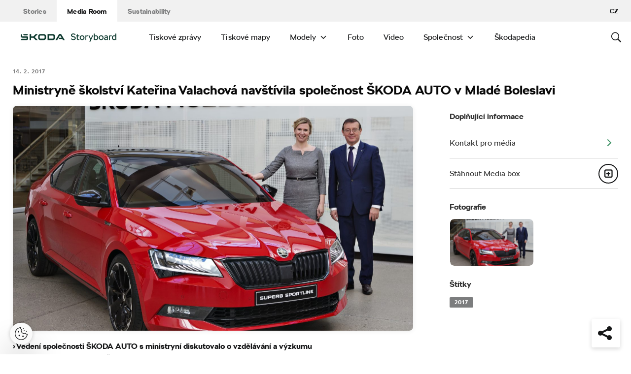

--- FILE ---
content_type: text/html; charset=UTF-8
request_url: https://www.skoda-storyboard.com/cs/tiskove-zpravy-archiv/ministryne-skolstvi-katerina-valachova-navstivila-spolecnost-skoda-auto-v-mlade-boleslavi/
body_size: 25938
content:
<!doctype html>
<html lang="cs-CZ">
    <head>
    <meta charset="UTF-8">
    <meta http-equiv="x-ua-compatible" content="ie=edge">
    <meta name="viewport" content="width=device-width, initial-scale=1">
    <meta name='robots' content='index, follow, max-image-preview:large, max-snippet:-1, max-video-preview:-1' />
	<style>img:is([sizes="auto" i], [sizes^="auto," i]) { contain-intrinsic-size: 3000px 1500px }</style>
	<meta name='legal-entity-id' content='260' />
<script type='text/javascript' src='https://cross.skoda-auto.com/sdrive/endpoint.js?=v3'></script>
<script type='text/javascript' src='https://sdrive.azureedge.net/sdrive/zero-tracking.js'></script>

	<!-- This site is optimized with the Yoast SEO plugin v26.5 - https://yoast.com/wordpress/plugins/seo/ -->
	<title>Ministryně školství Kateřina Valachová navštívila společnost ŠKODA AUTO v Mladé Boleslavi - Škoda Storyboard</title>
	<meta name="description" content="Mladá Boleslav, 14. února 2017 – Ministryně školství, mládeže a tělovýchovy České republiky Kateřina Valachová dnes navštívila společnost ŠKODA AUTO v Mladé Boleslavi. Jednala zde se členem představenstva společnosti zodpovědným za oblast personalistiky Bohdanem Wojnarem a dalšími odpovědnými zaměstnanci firmy o kvalifikovaném vzdělávání pracovních sil v České republice. ŠKODA je díky svým interním výzkumným a vzdělávacím zařízením příkladem pro veřejná odborná učiliště i vysoké školy v celé zemi. Automobilka přijetím ministryně dva dny před zahájením Kolokvia o budoucnosti českého automobilového průmyslu přichází s dalším příspěvkem pro budoucnost domácí ekonomiky." />
	<link rel="canonical" href="https://www.skoda-storyboard.com/cs/tiskove-zpravy-archiv/ministryne-skolstvi-katerina-valachova-navstivila-spolecnost-skoda-auto-v-mlade-boleslavi/" />
	<meta property="og:locale" content="cs_CZ" />
	<meta property="og:type" content="article" />
	<meta property="og:title" content="Ministryně školství Kateřina Valachová navštívila společnost ŠKODA AUTO v Mladé Boleslavi - Škoda Storyboard" />
	<meta property="og:description" content="Mladá Boleslav, 14. února 2017 – Ministryně školství, mládeže a tělovýchovy České republiky Kateřina Valachová dnes navštívila společnost ŠKODA AUTO v Mladé Boleslavi. Jednala zde se členem představenstva společnosti zodpovědným za oblast personalistiky Bohdanem Wojnarem a dalšími odpovědnými zaměstnanci firmy o kvalifikovaném vzdělávání pracovních sil v České republice. ŠKODA je díky svým interním výzkumným a vzdělávacím zařízením příkladem pro veřejná odborná učiliště i vysoké školy v celé zemi. Automobilka přijetím ministryně dva dny před zahájením Kolokvia o budoucnosti českého automobilového průmyslu přichází s dalším příspěvkem pro budoucnost domácí ekonomiky." />
	<meta property="og:url" content="https://www.skoda-storyboard.com/cs/tiskove-zpravy-archiv/ministryne-skolstvi-katerina-valachova-navstivila-spolecnost-skoda-auto-v-mlade-boleslavi/" />
	<meta property="og:site_name" content="Škoda Storyboard" />
	<meta property="article:modified_time" content="2018-03-05T14:49:38+00:00" />
	<meta property="og:image" content="https://cdn.skoda-storyboard.com/2017/02/170214-Ministryně-školství-Kateřina-Valachová-navštívila-společnost-ŠKODA-AUTO-1440x975.jpg" />
	<meta property="og:image:width" content="1440" />
	<meta property="og:image:height" content="975" />
	<meta property="og:image:type" content="image/jpeg" />
	<meta name="twitter:card" content="summary_large_image" />
	<script type="application/ld+json" class="yoast-schema-graph">{"@context":"https://schema.org","@graph":[{"@type":"WebPage","@id":"https://www.skoda-storyboard.com/cs/tiskove-zpravy-archiv/ministryne-skolstvi-katerina-valachova-navstivila-spolecnost-skoda-auto-v-mlade-boleslavi/","url":"https://www.skoda-storyboard.com/cs/tiskove-zpravy-archiv/ministryne-skolstvi-katerina-valachova-navstivila-spolecnost-skoda-auto-v-mlade-boleslavi/","name":"Ministryně školství Kateřina Valachová navštívila společnost ŠKODA AUTO v Mladé Boleslavi - Škoda Storyboard","isPartOf":{"@id":"https://www.skoda-storyboard.com/cs/#website"},"primaryImageOfPage":{"@id":"https://www.skoda-storyboard.com/cs/tiskove-zpravy-archiv/ministryne-skolstvi-katerina-valachova-navstivila-spolecnost-skoda-auto-v-mlade-boleslavi/#primaryimage"},"image":{"@id":"https://www.skoda-storyboard.com/cs/tiskove-zpravy-archiv/ministryne-skolstvi-katerina-valachova-navstivila-spolecnost-skoda-auto-v-mlade-boleslavi/#primaryimage"},"thumbnailUrl":"https://cdn.skoda-storyboard.com/2017/02/170214-Ministryně-školství-Kateřina-Valachová-navštívila-společnost-ŠKODA-AUTO.jpg","datePublished":"2017-02-14T19:09:30+00:00","dateModified":"2018-03-05T14:49:38+00:00","description":"Mladá Boleslav, 14. února 2017 – Ministryně školství, mládeže a tělovýchovy České republiky Kateřina Valachová dnes navštívila společnost ŠKODA AUTO v Mladé Boleslavi. Jednala zde se členem představenstva společnosti zodpovědným za oblast personalistiky Bohdanem Wojnarem a dalšími odpovědnými zaměstnanci firmy o kvalifikovaném vzdělávání pracovních sil v České republice. ŠKODA je díky svým interním výzkumným a vzdělávacím zařízením příkladem pro veřejná odborná učiliště i vysoké školy v celé zemi. Automobilka přijetím ministryně dva dny před zahájením Kolokvia o budoucnosti českého automobilového průmyslu přichází s dalším příspěvkem pro budoucnost domácí ekonomiky.","breadcrumb":{"@id":"https://www.skoda-storyboard.com/cs/tiskove-zpravy-archiv/ministryne-skolstvi-katerina-valachova-navstivila-spolecnost-skoda-auto-v-mlade-boleslavi/#breadcrumb"},"inLanguage":"cs","potentialAction":[{"@type":"ReadAction","target":["https://www.skoda-storyboard.com/cs/tiskove-zpravy-archiv/ministryne-skolstvi-katerina-valachova-navstivila-spolecnost-skoda-auto-v-mlade-boleslavi/"]}]},{"@type":"ImageObject","inLanguage":"cs","@id":"https://www.skoda-storyboard.com/cs/tiskove-zpravy-archiv/ministryne-skolstvi-katerina-valachova-navstivila-spolecnost-skoda-auto-v-mlade-boleslavi/#primaryimage","url":"https://cdn.skoda-storyboard.com/2017/02/170214-Ministryně-školství-Kateřina-Valachová-navštívila-společnost-ŠKODA-AUTO.jpg","contentUrl":"https://cdn.skoda-storyboard.com/2017/02/170214-Ministryně-školství-Kateřina-Valachová-navštívila-společnost-ŠKODA-AUTO.jpg","width":4432,"height":3000,"caption":"Ministryně školství a člen představenstva společnosti ŠKODA AUTO zodpovědný za oblast personalistiky Bohdan Wojnar se shodli na tom, že by představitelé politiky a hospodářství měli ještě více kooperovat, aby děti, mládež a dorost připravili na nové požadavky vyplývající z digitální transformace."},{"@type":"BreadcrumbList","@id":"https://www.skoda-storyboard.com/cs/tiskove-zpravy-archiv/ministryne-skolstvi-katerina-valachova-navstivila-spolecnost-skoda-auto-v-mlade-boleslavi/#breadcrumb","itemListElement":[{"@type":"ListItem","position":1,"name":"Home","item":"https://www.skoda-storyboard.com/cs/"},{"@type":"ListItem","position":2,"name":"Vesti","item":"https://www.skoda-storyboard.com/cs/tiskove-zpravy-archiv/"},{"@type":"ListItem","position":3,"name":"Ministryně školství Kateřina Valachová navštívila společnost ŠKODA AUTO v Mladé Boleslavi"}]},{"@type":"WebSite","@id":"https://www.skoda-storyboard.com/cs/#website","url":"https://www.skoda-storyboard.com/cs/","name":"Škoda Storyboard","description":"","potentialAction":[{"@type":"SearchAction","target":{"@type":"EntryPoint","urlTemplate":"https://www.skoda-storyboard.com/cs/?s={search_term_string}"},"query-input":{"@type":"PropertyValueSpecification","valueRequired":true,"valueName":"search_term_string"}}],"inLanguage":"cs"}]}</script>
	<!-- / Yoast SEO plugin. -->


<link rel='stylesheet' id='wp-block-library-css' href='https://www.skoda-storyboard.com/wp/wp-includes/css/dist/block-library/style.min.css?ver=6.8.3' type='text/css' media='all' />
<style id='classic-theme-styles-inline-css' type='text/css'>
/*! This file is auto-generated */
.wp-block-button__link{color:#fff;background-color:#32373c;border-radius:9999px;box-shadow:none;text-decoration:none;padding:calc(.667em + 2px) calc(1.333em + 2px);font-size:1.125em}.wp-block-file__button{background:#32373c;color:#fff;text-decoration:none}
</style>
<style id='global-styles-inline-css' type='text/css'>
:root{--wp--preset--aspect-ratio--square: 1;--wp--preset--aspect-ratio--4-3: 4/3;--wp--preset--aspect-ratio--3-4: 3/4;--wp--preset--aspect-ratio--3-2: 3/2;--wp--preset--aspect-ratio--2-3: 2/3;--wp--preset--aspect-ratio--16-9: 16/9;--wp--preset--aspect-ratio--9-16: 9/16;--wp--preset--color--black: #000000;--wp--preset--color--cyan-bluish-gray: #abb8c3;--wp--preset--color--white: #ffffff;--wp--preset--color--pale-pink: #f78da7;--wp--preset--color--vivid-red: #cf2e2e;--wp--preset--color--luminous-vivid-orange: #ff6900;--wp--preset--color--luminous-vivid-amber: #fcb900;--wp--preset--color--light-green-cyan: #7bdcb5;--wp--preset--color--vivid-green-cyan: #00d084;--wp--preset--color--pale-cyan-blue: #8ed1fc;--wp--preset--color--vivid-cyan-blue: #0693e3;--wp--preset--color--vivid-purple: #9b51e0;--wp--preset--gradient--vivid-cyan-blue-to-vivid-purple: linear-gradient(135deg,rgba(6,147,227,1) 0%,rgb(155,81,224) 100%);--wp--preset--gradient--light-green-cyan-to-vivid-green-cyan: linear-gradient(135deg,rgb(122,220,180) 0%,rgb(0,208,130) 100%);--wp--preset--gradient--luminous-vivid-amber-to-luminous-vivid-orange: linear-gradient(135deg,rgba(252,185,0,1) 0%,rgba(255,105,0,1) 100%);--wp--preset--gradient--luminous-vivid-orange-to-vivid-red: linear-gradient(135deg,rgba(255,105,0,1) 0%,rgb(207,46,46) 100%);--wp--preset--gradient--very-light-gray-to-cyan-bluish-gray: linear-gradient(135deg,rgb(238,238,238) 0%,rgb(169,184,195) 100%);--wp--preset--gradient--cool-to-warm-spectrum: linear-gradient(135deg,rgb(74,234,220) 0%,rgb(151,120,209) 20%,rgb(207,42,186) 40%,rgb(238,44,130) 60%,rgb(251,105,98) 80%,rgb(254,248,76) 100%);--wp--preset--gradient--blush-light-purple: linear-gradient(135deg,rgb(255,206,236) 0%,rgb(152,150,240) 100%);--wp--preset--gradient--blush-bordeaux: linear-gradient(135deg,rgb(254,205,165) 0%,rgb(254,45,45) 50%,rgb(107,0,62) 100%);--wp--preset--gradient--luminous-dusk: linear-gradient(135deg,rgb(255,203,112) 0%,rgb(199,81,192) 50%,rgb(65,88,208) 100%);--wp--preset--gradient--pale-ocean: linear-gradient(135deg,rgb(255,245,203) 0%,rgb(182,227,212) 50%,rgb(51,167,181) 100%);--wp--preset--gradient--electric-grass: linear-gradient(135deg,rgb(202,248,128) 0%,rgb(113,206,126) 100%);--wp--preset--gradient--midnight: linear-gradient(135deg,rgb(2,3,129) 0%,rgb(40,116,252) 100%);--wp--preset--font-size--small: 13px;--wp--preset--font-size--medium: 20px;--wp--preset--font-size--large: 36px;--wp--preset--font-size--x-large: 42px;--wp--preset--spacing--20: 0.44rem;--wp--preset--spacing--30: 0.67rem;--wp--preset--spacing--40: 1rem;--wp--preset--spacing--50: 1.5rem;--wp--preset--spacing--60: 2.25rem;--wp--preset--spacing--70: 3.38rem;--wp--preset--spacing--80: 5.06rem;--wp--preset--shadow--natural: 6px 6px 9px rgba(0, 0, 0, 0.2);--wp--preset--shadow--deep: 12px 12px 50px rgba(0, 0, 0, 0.4);--wp--preset--shadow--sharp: 6px 6px 0px rgba(0, 0, 0, 0.2);--wp--preset--shadow--outlined: 6px 6px 0px -3px rgba(255, 255, 255, 1), 6px 6px rgba(0, 0, 0, 1);--wp--preset--shadow--crisp: 6px 6px 0px rgba(0, 0, 0, 1);}:where(.is-layout-flex){gap: 0.5em;}:where(.is-layout-grid){gap: 0.5em;}body .is-layout-flex{display: flex;}.is-layout-flex{flex-wrap: wrap;align-items: center;}.is-layout-flex > :is(*, div){margin: 0;}body .is-layout-grid{display: grid;}.is-layout-grid > :is(*, div){margin: 0;}:where(.wp-block-columns.is-layout-flex){gap: 2em;}:where(.wp-block-columns.is-layout-grid){gap: 2em;}:where(.wp-block-post-template.is-layout-flex){gap: 1.25em;}:where(.wp-block-post-template.is-layout-grid){gap: 1.25em;}.has-black-color{color: var(--wp--preset--color--black) !important;}.has-cyan-bluish-gray-color{color: var(--wp--preset--color--cyan-bluish-gray) !important;}.has-white-color{color: var(--wp--preset--color--white) !important;}.has-pale-pink-color{color: var(--wp--preset--color--pale-pink) !important;}.has-vivid-red-color{color: var(--wp--preset--color--vivid-red) !important;}.has-luminous-vivid-orange-color{color: var(--wp--preset--color--luminous-vivid-orange) !important;}.has-luminous-vivid-amber-color{color: var(--wp--preset--color--luminous-vivid-amber) !important;}.has-light-green-cyan-color{color: var(--wp--preset--color--light-green-cyan) !important;}.has-vivid-green-cyan-color{color: var(--wp--preset--color--vivid-green-cyan) !important;}.has-pale-cyan-blue-color{color: var(--wp--preset--color--pale-cyan-blue) !important;}.has-vivid-cyan-blue-color{color: var(--wp--preset--color--vivid-cyan-blue) !important;}.has-vivid-purple-color{color: var(--wp--preset--color--vivid-purple) !important;}.has-black-background-color{background-color: var(--wp--preset--color--black) !important;}.has-cyan-bluish-gray-background-color{background-color: var(--wp--preset--color--cyan-bluish-gray) !important;}.has-white-background-color{background-color: var(--wp--preset--color--white) !important;}.has-pale-pink-background-color{background-color: var(--wp--preset--color--pale-pink) !important;}.has-vivid-red-background-color{background-color: var(--wp--preset--color--vivid-red) !important;}.has-luminous-vivid-orange-background-color{background-color: var(--wp--preset--color--luminous-vivid-orange) !important;}.has-luminous-vivid-amber-background-color{background-color: var(--wp--preset--color--luminous-vivid-amber) !important;}.has-light-green-cyan-background-color{background-color: var(--wp--preset--color--light-green-cyan) !important;}.has-vivid-green-cyan-background-color{background-color: var(--wp--preset--color--vivid-green-cyan) !important;}.has-pale-cyan-blue-background-color{background-color: var(--wp--preset--color--pale-cyan-blue) !important;}.has-vivid-cyan-blue-background-color{background-color: var(--wp--preset--color--vivid-cyan-blue) !important;}.has-vivid-purple-background-color{background-color: var(--wp--preset--color--vivid-purple) !important;}.has-black-border-color{border-color: var(--wp--preset--color--black) !important;}.has-cyan-bluish-gray-border-color{border-color: var(--wp--preset--color--cyan-bluish-gray) !important;}.has-white-border-color{border-color: var(--wp--preset--color--white) !important;}.has-pale-pink-border-color{border-color: var(--wp--preset--color--pale-pink) !important;}.has-vivid-red-border-color{border-color: var(--wp--preset--color--vivid-red) !important;}.has-luminous-vivid-orange-border-color{border-color: var(--wp--preset--color--luminous-vivid-orange) !important;}.has-luminous-vivid-amber-border-color{border-color: var(--wp--preset--color--luminous-vivid-amber) !important;}.has-light-green-cyan-border-color{border-color: var(--wp--preset--color--light-green-cyan) !important;}.has-vivid-green-cyan-border-color{border-color: var(--wp--preset--color--vivid-green-cyan) !important;}.has-pale-cyan-blue-border-color{border-color: var(--wp--preset--color--pale-cyan-blue) !important;}.has-vivid-cyan-blue-border-color{border-color: var(--wp--preset--color--vivid-cyan-blue) !important;}.has-vivid-purple-border-color{border-color: var(--wp--preset--color--vivid-purple) !important;}.has-vivid-cyan-blue-to-vivid-purple-gradient-background{background: var(--wp--preset--gradient--vivid-cyan-blue-to-vivid-purple) !important;}.has-light-green-cyan-to-vivid-green-cyan-gradient-background{background: var(--wp--preset--gradient--light-green-cyan-to-vivid-green-cyan) !important;}.has-luminous-vivid-amber-to-luminous-vivid-orange-gradient-background{background: var(--wp--preset--gradient--luminous-vivid-amber-to-luminous-vivid-orange) !important;}.has-luminous-vivid-orange-to-vivid-red-gradient-background{background: var(--wp--preset--gradient--luminous-vivid-orange-to-vivid-red) !important;}.has-very-light-gray-to-cyan-bluish-gray-gradient-background{background: var(--wp--preset--gradient--very-light-gray-to-cyan-bluish-gray) !important;}.has-cool-to-warm-spectrum-gradient-background{background: var(--wp--preset--gradient--cool-to-warm-spectrum) !important;}.has-blush-light-purple-gradient-background{background: var(--wp--preset--gradient--blush-light-purple) !important;}.has-blush-bordeaux-gradient-background{background: var(--wp--preset--gradient--blush-bordeaux) !important;}.has-luminous-dusk-gradient-background{background: var(--wp--preset--gradient--luminous-dusk) !important;}.has-pale-ocean-gradient-background{background: var(--wp--preset--gradient--pale-ocean) !important;}.has-electric-grass-gradient-background{background: var(--wp--preset--gradient--electric-grass) !important;}.has-midnight-gradient-background{background: var(--wp--preset--gradient--midnight) !important;}.has-small-font-size{font-size: var(--wp--preset--font-size--small) !important;}.has-medium-font-size{font-size: var(--wp--preset--font-size--medium) !important;}.has-large-font-size{font-size: var(--wp--preset--font-size--large) !important;}.has-x-large-font-size{font-size: var(--wp--preset--font-size--x-large) !important;}
:where(.wp-block-post-template.is-layout-flex){gap: 1.25em;}:where(.wp-block-post-template.is-layout-grid){gap: 1.25em;}
:where(.wp-block-columns.is-layout-flex){gap: 2em;}:where(.wp-block-columns.is-layout-grid){gap: 2em;}
:root :where(.wp-block-pullquote){font-size: 1.5em;line-height: 1.6;}
</style>
<link rel='stylesheet' id='skodastoryboard/print-css' href='https://cdn.skoda-storyboard.com/dist/26.1.4/skoda-bnr-web/dist/styles/print-0c5f5be34d.css' type='text/css' media='only print' />
<link rel='stylesheet' id='skodastoryboard/media-room-css' href='https://cdn.skoda-storyboard.com/dist/26.1.4/skoda-bnr-web/dist/styles/media-room-515d2d102b.css?ver=1.0' type='text/css' media='all' />
<link rel='stylesheet' id='lite-css-css' href='https://cdn.skoda-storyboard.com/dist/26.1.4/skoda-bnr-web/dist/styles/lite-a29e15a27f.css?ver=6.8.3' type='text/css' media='all' />
<link rel='stylesheet' id='ys_wp_plugin_skoda_banner_assets_publicassets_public_css-css' href='https://www.skoda-storyboard.com/app/mu-plugins/skoda-banner/assets/dist/792cbf343d6c8bcd69ab.css?ver=6.8.3' type='text/css' media='all' />
<script type="text/javascript" id="ys_wp_plugin_skoda_analytics_assets_publicassets_js-js-extra">
/* <![CDATA[ */
var ys_wp_plugin_skoda_analytics_assets_publicassets_js = {"debug":"","page":{"id":23172,"name":"Ministryn\u011b \u0161kolstv\u00ed Kate\u0159ina Valachov\u00e1 nav\u0161t\u00edvila spole\u010dnost \u0160KODA AUTO v Mlad\u00e9 Boleslavi - \u0160koda Storyboard","language":"cs-cz","type":"Tiskov\u00e9 zpr\u00e1vy","section":"Media Room","labels":{"categories":["\u0160koda sv\u011bt","Tiskov\u00e9 zpr\u00e1vy"],"subcategories":[]}},"importerBid":"260"};
/* ]]> */
</script>
<script type="text/javascript" src="https://www.skoda-storyboard.com/app/mu-plugins/skoda-analytics/assets/dist/94ba0d271c87e943b9ff.js?ver=6.8.3" id="ys_wp_plugin_skoda_analytics_assets_publicassets_js-js"></script>
<script type="text/javascript" id="jquery-core-js-extra">
/* <![CDATA[ */
var mailguide = {"rest":{"create":"https:\/\/www.skoda-storyboard.com\/wp-json\/newsletter\/v1\/subscriber\/create","save":"https:\/\/www.skoda-storyboard.com\/wp-json\/newsletter\/v1\/subscription\/save","extend":"https:\/\/www.skoda-storyboard.com\/wp-json\/newsletter\/v1\/subscription\/extend","login":"https:\/\/www.skoda-storyboard.com\/wp-json\/newsletter\/v1\/subscriber\/login","logout":"https:\/\/www.skoda-storyboard.com\/wp-json\/newsletter\/v1\/subscriber\/logout"}};
var mediaroom = {"video_not_available":"The play functionality is not available for this video. Please download the video to play it."};
var ys = {"admin_url":"https:\/\/www.skoda-storyboard.com\/wp\/wp-admin\/admin.php","ajax_url":"https:\/\/www.skoda-storyboard.com\/wp\/wp-admin\/admin-ajax.php","site_path":"","current_lang":{"locale":"cs_CZ","slug":"cs"},"skoda-embed-share":{"close":"Close","copy":"Copy"},"skoda_banner_tag":{"tags":[],"api":{"banners":"https:\/\/www.skoda-storyboard.com\/wp-json\/skoda-banners\/v1\/list\/cs"},"lang":"cs"},"skodaBanner":{"debug":false,"delayBetweenLightbox":600,"disabled":false,"popupClass":"sa-bnr-over","positionClass":"sa-bnr-position","sidebarClass":"sa-bnr-side","widgetClass":"sa-bnr-widget","pageTag":[],"siteId":1,"triggerExpiration":30,"wrapperClass":"sa-bnr-wrapper","pageOverride":{"popupBanners":[],"positionalBanners":[],"sidebarBanners":[]}},"media_cart_download_dialog":{"heading":"P\u0159\u00edprava soubor\u016f ke sta\u017een\u00ed m\u016f\u017ee trvat n\u011bkolik minut.","checkbox":"Upozorn\u011bte mne e-mailem, a\u017e bude materi\u00e1l p\u0159ipraven ke sta\u017een\u00ed.","placeholder":"V\u00e1\u0161 e-mail","btn_proceed":"Ok","btn_download_latest":"St\u00e1hnout posledn\u00ed","btn_close":"Zav\u0159\u00edt","error_empty":"Vypl\u0148te pole e-mailov\u00e9 adresy","error_invalid":"Zadan\u00e1 e-mailov\u00e1 adresa je neplatn\u00e1"},"media_cart_cookie_name":"skoda_media_cart_items_cs","media_cart_history_cookie_name":"skoda_media_cart_history_cs","media_cart_has_history_url":"https:\/\/www.skoda-storyboard.com\/wp-json\/media-cart\/v1\/history","media_cart_actions_fetch_url":"https:\/\/www.skoda-storyboard.com\/wp-json\/media-cart\/v1\/actions","skodapedia_api":{"rest_url":"https:\/\/www.skoda-storyboard.com\/wp-json\/skodapedia\/v1\/term","archive_url":"https:\/\/www.skoda-storyboard.com\/cs\/skodapedia\/","filter_context":"f"},"skodapedia_translations":{"term_teaser_button":"V\u00edce Informac\u00ed"},"speeches_api":{"rest_url":"https:\/\/www.skoda-storyboard.com\/wp-json\/speeches\/v1\/speech","error_msg":"No data found"},"post_types":{"post":{"label":"\u010cl\u00e1nky"},"page":{"label":"Str\u00e1nky"},"attachment":{"label":"M\u00e9dia"},"skodapedia":{"label":"\u0160kodapedia"},"press_release":{"label":"Tiskov\u00e9 zpr\u00e1vy"},"skoda-banner":{"label":"\u0160koda Banners"},"press_kit":{"label":"Tiskov\u00e9 mapy"},"skoda_series":{"label":"Seri\u00e1ly"},"skoda_model":{"label":"Modely"}},"text_back":"Zp\u011bt","text_search_for":"Hledat \"%s\"","copied_to_clipboard":"Zkop\u00edrov\u00e1no do schr\u00e1nky"};
/* ]]> */
</script>
<script type="text/javascript" src="https://www.skoda-storyboard.com/wp/wp-includes/js/jquery/jquery.min.js?ver=3.7.1" id="jquery-core-js"></script>
<script type="text/javascript" src="https://www.skoda-storyboard.com/wp/wp-includes/js/jquery/jquery-migrate.min.js?ver=3.4.1" id="jquery-migrate-js"></script>
<script type="text/javascript" id="ys_ajax_loader-js-extra">
/* <![CDATA[ */
var ys_ajax_loader = {"nonce":"4eaa7b6243"};
/* ]]> */
</script>
<script type="text/javascript" src="https://www.skoda-storyboard.com/app/mu-plugins/ys-ajax-loader/js/module.min.js?ver=6.8.3" id="ys_ajax_loader-js"></script>
<script type="text/javascript" id="ys-wp-data-store-js-extra">
/* <![CDATA[ */
var dataStore = {"storageCookieName":"b3740f9bcbfc72e2347042b58109669f","permissionsEndpoint":"https:\/\/www.skoda-storyboard.com\/wp-json\/data-store\/v1\/permission","permissions":{"prefs":{"id":"9a63f1cb0aa0eb433079a6d7357ebc13","status":true,"version":1},"analyze":{"id":"9d6d8d1cca400cfbdab9adf46c7915a5","status":false,"version":1},"social":{"id":"e131b00c133e4cfa2e430c912f957f37","status":false,"version":1},"internal":{"id":"73eb13aa0341ec2a2c85f7f4c6d25392","status":true,"version":1}},"gtm":"GTM-M5GMBWF","hotjar":null,"hideManually":"","loadAnalyticsImmediately":"1"};
/* ]]> */
</script>
<script type="text/javascript" src="https://www.skoda-storyboard.com/app/mu-plugins/data-store/js/dist/783a0f305479b16382a5.js?ver=6.8.3" id="ys-wp-data-store-js"></script>
<script type="text/javascript" src="https://www.skoda-storyboard.com/app/mu-plugins/polylang-proxy-cache/assets/dist/3e93296fd6555aa31ca3.js?ver=6.8.3" id="ys_wp_plugin_polylang_proxycache_publicassets_public_js-js"></script>
<link rel="icon" href="https://cdn.skoda-storyboard.com/2023/01/Skoda_Picturemark_RGB_Electric_Green-small_6e902719-150x150.png" sizes="32x32" />
<link rel="icon" href="https://cdn.skoda-storyboard.com/2023/01/Skoda_Picturemark_RGB_Electric_Green-small_6e902719.png" sizes="192x192" />
<link rel="apple-touch-icon" href="https://cdn.skoda-storyboard.com/2023/01/Skoda_Picturemark_RGB_Electric_Green-small_6e902719.png" />
<meta name="msapplication-TileImage" content="https://cdn.skoda-storyboard.com/2023/01/Skoda_Picturemark_RGB_Electric_Green-small_6e902719.png" />
		<style type="text/css" id="wp-custom-css">
			@media (min-width: 1080px) {
    .header .topnav .menu {
        padding-right: 3rem;
    }
}

img:is([sizes="auto" i], [sizes^="auto," i]) {
    contain-intrinsic-size: initial !important;
}

.search-results-item:has( .type-attachment .entry-title > a[href=""] ) {
    display: none;
}

.search-filter li:has([value*="citigoe"]) {
	display: none;
}

html[lang="en-GB"] .filter-labels span[data-filter-name="motorsport"] {
    display: none;
}

html[lang="en-GB"] .filter-labels span[data-filter-name="equipment"] {
    display: none;
}

html[lang="cs-CZ"] .filter-labels span[data-filter-name="motorsport"] {
    display: none;
}

html[lang="cs-CZ"] .filter-labels span[data-filter-name="equipment"] {
    display: none;
}		</style>
		    <link rel="apple-touch-icon" sizes="180x180" href="https://www.skoda-storyboard.com/app/themes/skoda-bnr-web/favicons/apple-touch-icon.png?v=1">
<link rel="shortcut icon" href="https://www.skoda-storyboard.com/app/themes/skoda-bnr-web/favicons/favicon.ico?v=1">
<link rel="icon" type="image/png" href="https://www.skoda-storyboard.com/app/themes/skoda-bnr-web/favicons/favicon-16x16.png?v=1" sizes="16x16">
<link rel="icon" type="image/png" href="https://www.skoda-storyboard.com/app/themes/skoda-bnr-web/favicons/favicon-32x32.png?v=1" sizes="32x32">
<link rel="icon" type="image/png" href="https://www.skoda-storyboard.com/app/themes/skoda-bnr-web/favicons/android-chrome-192x192.png?v=1" sizes="192x192">
<link rel="icon" type="image/png" href="https://www.skoda-storyboard.com/app/themes/skoda-bnr-web/favicons/android-chrome-512x512.png?v=1" sizes="512x512">
<link rel="manifest" href="https://www.skoda-storyboard.com/app/themes/skoda-bnr-web/favicons/manifest.json?v=1">
<link rel="icon" type="image/x-icon" href="https://www.skoda-storyboard.com/app/themes/skoda-bnr-web/favicons/favicon.ico?v=1">
<meta name="apple-mobile-web-app-title" content="ŠKODA Storyboard">
<meta name="application-name" content="ŠKODA Storyboard">
<meta name="msapplication-TileColor" content="#0e3a2f">
<meta name="msapplication-TileImage" content="https://www.skoda-storyboard.com/app/themes/skoda-bnr-web/favicons/mstile-144x144.png?v=1">
<meta name="msapplication-config" content="https://www.skoda-storyboard.com/app/themes/skoda-bnr-web/favicons/browserconfig.xml?v=1">
<meta name="theme-color" content="#0e3a2f">
            <script type="text/javascript">window.pll_active_lang = 'cs';</script>
    </head>
    <body class="wp-singular press_release-template-default single single-press_release postid-23172 wp-theme-skoda-bnr-web media-room lang-cs ministryne-skolstvi-katerina-valachova-navstivila-spolecnost-skoda-auto-v-mlade-boleslavi">
                <div class="skoda-anniversary-background"></div>    <script>
        (function (doc) {
          var scripts = doc.getElementsByTagName('script');
          var script = scripts[scripts.length - 1];
          var xhr = new XMLHttpRequest();
          xhr.onload = function () {
            var div = doc.createElement('div');
            div.innerHTML = this.responseText;
            div.style.height = '0';
            div.style.width = '0';
            div.style.absolute = 'absolute';
            div.style.visibility = 'hidden';
            script.parentNode.insertBefore(div, script)
          };
          xhr.open('get', 'https://cdn.skoda-storyboard.com/dist/26.1.4/skoda-bnr-web/dist/images/icons/svgstore-576ec033b5.svg', true);
          xhr.send();
        })(document);
    </script>
    
<header class="header">
    <div class="topbar">
        <div class="container">
            <ul class="section-nav">
                <li><a href="https://www.skoda-storyboard.com/cs/">Stories</a></li>
                <li class="active"><a href="https://www.skoda-storyboard.com/cs/media-room/">Media Room</a></li>
                <li><a href="https://www.skoda-storyboard.com/cs/udrzitelnost/">Sustainability</a></li>            </ul>
            <div class="right-section">
                                <div class="lang-links">
                <span>CZ</span>
            </div>
            </div>
        </div>
    </div>
    <div class="container">
        <div class="brand">
            <a class="logo" href="https://www.skoda-storyboard.com/cs/media-room/" title="Media Room">
                <svg xmlns="http://www.w3.org/2000/svg" viewBox="0 0 255.19 23.1"><g fill="#0e3a2f"><path d="M106.93 1.69h-4.57l-9.69 16.56h4.58z"/><path d="M103.11 1.69l4.64-.05h-.92l.94.05 9.68 16.56h-4.69z"/><path d="M111.01 11.94h-10.18l2 3.46h8.78z"/><path d="M85.88 1.69H71.71v16.53h14.13a5.8 5.8 0 005.74-5.79V8.2c0-5.32-4.06-6.51-5.7-6.51zm1.74 10.66a2 2 0 01-.56 1.35 1.92 1.92 0 01-1.33.6h-10V5.74h9.84a2 2 0 012 2.07zM65.84 3.46a5.85 5.85 0 00-4.14-1.73h-9.31a5.84 5.84 0 00-4.18 1.74 6 6 0 00-1.72 4.21v4.67a6 6 0 001.72 4.16 5.8 5.8 0 004.14 1.74h9.31a5.78 5.78 0 004.14-1.74 6 6 0 001.76-4.16V7.68a6.13 6.13 0 00-.45-2.28 5.83 5.83 0 00-1.27-1.94zm-2.24 8.89a1.92 1.92 0 01-.56 1.36 1.87 1.87 0 01-1.35.57h-9.3a1.86 1.86 0 01-1.34-.57 1.92 1.92 0 01-.56-1.36V7.68a2.07 2.07 0 01.14-.74 1.93 1.93 0 01.42-.63 2 2 0 01.61-.42 2.06 2.06 0 01.73-.14h9.31a2 2 0 01.73.14 2.19 2.19 0 01.62.42 1.76 1.76 0 01.41.63 1.88 1.88 0 01.15.74v4.67zM27.71 8.02h6l6.21-6.29h5.55l-8.17 8.29 8.06 8.18h-5.59l-6.1-6.18h-6v6.18h-4.08V1.73h4.12z" fill-rule="evenodd"/><path d="M8.34 5.24h9l2.17-3.51H6.21z"/><path d="M19.29 9.48a3.11 3.11 0 00-.65-.84 3.55 3.55 0 00-2.43-.81H3.88v-6.1h-.12a3.91 3.91 0 00-2.4.88A3.39 3.39 0 00.11 5.35v2.79c0 1.5 1.38 3.61 4.46 3.61h11v2a.83.83 0 01-.85.8H2.26L0 18.25h16c1.53 0 3.52-1.38 3.52-3.16v-4.64a2.86 2.86 0 00-.23-.97z"/></g><path d="M136.55 17.35a7.28 7.28 0 01-2.84-2.35l2.18-1.38a4.9 4.9 0 001.94 1.6 6.34 6.34 0 002.81.6 4.38 4.38 0 002.71-.69 2.27 2.27 0 00.89-1.91 2.16 2.16 0 00-.8-1.75 6.41 6.41 0 00-2.5-1.05l-1.7-.4a8.44 8.44 0 01-3.61-1.71A4.09 4.09 0 01134.21 5a4.55 4.55 0 01.76-2.59 5.11 5.11 0 012.15-1.77 7.51 7.51 0 013.19-.64 8.75 8.75 0 013.59.75 6.13 6.13 0 012.61 2.08l-2.17 1.37a4.35 4.35 0 00-1.75-1.32 5.69 5.69 0 00-2.28-.48 4.07 4.07 0 00-2.51.68 2.18 2.18 0 00-.89 1.82 1.92 1.92 0 001 1.7 9.49 9.49 0 002.94 1.1l1.7.4a6.38 6.38 0 013.28 1.76 4.64 4.64 0 011.12 3.24 4.61 4.61 0 01-.8 2.68 5.21 5.21 0 01-2.26 1.78 8.22 8.22 0 01-3.34.64 9.11 9.11 0 01-4-.85zm20.39-.32a4.36 4.36 0 01-3 1.17 4.56 4.56 0 01-2.25-.52 3.71 3.71 0 01-1.48-1.33 3.52 3.52 0 01-.5-1.8v-6.9h-1.8v-2.1h2v-2.6l2.2-1.4h.1v4h4.5v2.1h-4.5v6.7a1.57 1.57 0 00.53 1.24 1.84 1.84 0 001.27.46 2.7 2.7 0 001.78-.7zm3.61.32a6 6 0 01-2.28-2.34 7 7 0 010-6.62 6.1 6.1 0 012.28-2.34 6.87 6.87 0 016.62 0 6 6 0 012.26 2.3 7.23 7.23 0 010 6.65 6 6 0 01-2.22 2.35 6.87 6.87 0 01-6.62 0zm5.24-2a3.69 3.69 0 001.36-1.51 4.59 4.59 0 00.49-2.14 4.65 4.65 0 00-.49-2.14 3.75 3.75 0 00-1.36-1.51 3.73 3.73 0 00-3.9 0 3.75 3.75 0 00-1.36 1.51 4.65 4.65 0 00-.49 2.14 4.59 4.59 0 00.49 2.14 3.69 3.69 0 001.36 1.51 3.73 3.73 0 003.9 0zm13.29-9.91a2.2 2.2 0 011 .59l-1 1.77a2.56 2.56 0 00-.65-.3 3.37 3.37 0 00-.83-.1 2.71 2.71 0 00-2.5 1.4v9.1h-2.5V5.5h1.8l.53 1.13a3.23 3.23 0 012.77-1.43 4.18 4.18 0 011.38.24zm11.76.06h2.6l-7.8 17.6h-2.3l2.6-5.85-5.2-11.75h2.6l3.8 9zm13.23.56a5.87 5.87 0 012.14 2.35 7.23 7.23 0 01.75 3.29 7.35 7.35 0 01-.72 3.26 5.7 5.7 0 01-2.16 2.39 6.25 6.25 0 01-3.34.87 4.82 4.82 0 01-3.35-1.32l-.55 1h-1.8V.35h2.5v6.4a3.67 3.67 0 011.41-1.11 4.81 4.81 0 012-.39 5.82 5.82 0 013.12.81zm-1.57 9.35a3.44 3.44 0 001.34-1.43 4.89 4.89 0 00.5-2.28 4.72 4.72 0 00-.5-2.22 3.61 3.61 0 00-1.37-1.47 3.79 3.79 0 00-1.93-.51 3.85 3.85 0 00-3 1.3v5.8a3.79 3.79 0 003.1 1.3 3.59 3.59 0 001.86-.49zm8.95 1.94a6 6 0 01-2.24-2.34 7 7 0 010-6.66 6.1 6.1 0 012.28-2.34 6.87 6.87 0 016.62 0 6 6 0 012.22 2.34 7.23 7.23 0 010 6.65 6 6 0 01-2.26 2.35 6.87 6.87 0 01-6.62 0zm5.24-2a3.69 3.69 0 001.36-1.51 4.59 4.59 0 00.49-2.14 4.65 4.65 0 00-.49-2.14 3.75 3.75 0 00-1.36-1.51 3.73 3.73 0 00-3.9 0 3.75 3.75 0 00-1.36 1.51 4.65 4.65 0 00-.49 2.14 4.59 4.59 0 00.49 2.14 3.69 3.69 0 001.36 1.51 3.73 3.73 0 003.9 0zm13.86-9.54a3.73 3.73 0 011.59 1.63 5.07 5.07 0 01.5 2.26v8.2h-1.7l-.73-1.37a4.42 4.42 0 01-1.65 1.23 4.92 4.92 0 01-2 .44 4.83 4.83 0 01-2-.42 3.33 3.33 0 01-1.43-1.27 3.67 3.67 0 01-.53-2 3.43 3.43 0 011.38-2.75 8.58 8.58 0 014.12-1.55l2.1-.32v-.08a2.34 2.34 0 00-.64-1.77 2.68 2.68 0 00-2-.63 4.42 4.42 0 00-3 1.2l-1.73-1.17a5.54 5.54 0 012.25-1.69 7.07 7.07 0 012.7-.54 5.76 5.76 0 012.77.6zm-1.9 9.8a4.73 4.73 0 001.49-1v-2.76l-1.5.25a11.46 11.46 0 00-2 .48 2.9 2.9 0 00-1.18.73 1.76 1.76 0 00-.41 1.19 1.35 1.35 0 00.49 1.06 1.84 1.84 0 001.31.44 4.33 4.33 0 001.8-.39zm13.56-10.17a2.2 2.2 0 011 .59l-1 1.77a2.56 2.56 0 00-.65-.3 3.37 3.37 0 00-.83-.1 2.71 2.71 0 00-2.5 1.4v9.1h-2.5V5.5h1.8l.53 1.13a3.23 3.23 0 012.77-1.43 4.18 4.18 0 011.38.24zm13-5.09v17.6h-1.8l-.65-1.22a3.61 3.61 0 01-1.45 1.12 4.83 4.83 0 01-2 .4 5.76 5.76 0 01-3.1-.9 5.83 5.83 0 01-2.13-2.35 7.53 7.53 0 010-6.55 5.72 5.72 0 012.13-2.37 6.28 6.28 0 013.36-.88 4.85 4.85 0 011.65.28 5 5 0 011.45.77V.35zm-2.5 14.3v-6a4.05 4.05 0 00-3-1.08 3.75 3.75 0 00-1.89.49 3.56 3.56 0 00-1.38 1.44 4.62 4.62 0 00-.53 2.27 4.79 4.79 0 00.5 2.23 3.54 3.54 0 001.36 1.35 3.73 3.73 0 001.92.51 3.81 3.81 0 003-1.26z" fill="#0e3a2f"/></svg>
            </a>
                    </div>
        <nav class="topnav">
            <ul id="primary_top_menu" class="menu"><li id="menu-item-83070" class="menu-item menu-item-type-post_type menu-item-object-page menu-item-83070"><a href="https://www.skoda-storyboard.com/cs/tiskove-zpravy/">Tiskové zprávy</a></li>
<li id="menu-item-83072" class="menu-item menu-item-type-post_type menu-item-object-page menu-item-83072"><a href="https://www.skoda-storyboard.com/cs/tiskove-mapy/">Tiskové mapy</a></li>
<li id="menu-item-83082" class="menu-item menu-item-type-custom menu-item-object-custom menu-item-has-children menu-item-83082"><a href="#">Modely</a>
<ul class="sub-menu">
	<li id="menu-item-214064" class="menu-item menu-item-type-post_type menu-item-object-skoda_model menu-item-214064"><a href="https://www.skoda-storyboard.com/cs/skoda-model/nova-fabia/">Fabia</a></li>
	<li id="menu-item-106609" class="menu-item menu-item-type-post_type menu-item-object-skoda_model menu-item-106609"><a href="https://www.skoda-storyboard.com/cs/skoda-model/scala/">Scala</a></li>
	<li id="menu-item-361421" class="menu-item menu-item-type-post_type menu-item-object-skoda_model menu-item-361421"><a href="https://www.skoda-storyboard.com/cs/skoda-model/octavia/">Octavia</a></li>
	<li id="menu-item-350850" class="menu-item menu-item-type-post_type menu-item-object-skoda_model menu-item-350850"><a href="https://www.skoda-storyboard.com/cs/skoda-model/novy-superb/">Superb</a></li>
	<li id="menu-item-110985" class="menu-item menu-item-type-post_type menu-item-object-skoda_model menu-item-110985"><a href="https://www.skoda-storyboard.com/cs/skoda-model/kamiq/">Kamiq</a></li>
	<li id="menu-item-83087" class="menu-item menu-item-type-post_type menu-item-object-skoda_model menu-item-83087"><a href="https://www.skoda-storyboard.com/cs/skoda-model/karoq-2-2/">Karoq</a></li>
	<li id="menu-item-344077" class="menu-item menu-item-type-post_type menu-item-object-skoda_model menu-item-344077"><a href="https://www.skoda-storyboard.com/cs/skoda-model/novy-kodiaq/">Kodiaq</a></li>
	<li id="menu-item-387220" class="menu-item menu-item-type-post_type menu-item-object-skoda_model menu-item-387220"><a href="https://www.skoda-storyboard.com/cs/skoda-model/elroq/">Elroq</a></li>
	<li id="menu-item-265260" class="menu-item menu-item-type-post_type menu-item-object-skoda_model menu-item-265260"><a href="https://www.skoda-storyboard.com/cs/skoda-model/enyaq-iv/">Enyaq</a></li>
</ul>
</li>
<li id="menu-item-83075" class="menu-item menu-item-type-post_type menu-item-object-page menu-item-83075"><a href="https://www.skoda-storyboard.com/cs/foto/">Foto</a></li>
<li id="menu-item-83074" class="menu-item menu-item-type-post_type menu-item-object-page menu-item-83074"><a href="https://www.skoda-storyboard.com/cs/video/">Video</a></li>
<li id="menu-item-83100" class="menu-item menu-item-type-custom menu-item-object-custom menu-item-has-children menu-item-83100"><a href="#">Společnost</a>
<ul class="sub-menu">
	<li id="menu-item-83098" class="menu-item menu-item-type-post_type menu-item-object-page menu-item-83098"><a href="https://www.skoda-storyboard.com/cs/predstavenstvo/">Představenstvo</a></li>
	<li id="menu-item-83102" class="menu-item menu-item-type-post_type menu-item-object-page menu-item-83102"><a href="https://www.skoda-storyboard.com/cs/vyrocni-zpravy/">Výroční zprávy</a></li>
	<li id="menu-item-361879" class="menu-item menu-item-type-post_type menu-item-object-page menu-item-361879"><a href="https://www.skoda-storyboard.com/cs/brand-group-core-bgc/">Brand Group CORE (BGC)</a></li>
	<li id="menu-item-207492" class="ext-link menu-item menu-item-type-custom menu-item-object-custom menu-item-207492"><a target="_blank" href="https://simplycleverpodcast.buzzsprout.com/">#ExploreSkoda podcast</a></li>
	<li id="menu-item-83106" class="ext-link menu-item menu-item-type-custom menu-item-object-custom menu-item-83106"><a target="_blank" href="https://www.skoda-motorsport.com/cs/">Škoda Motorsport</a></li>
	<li id="menu-item-96638" class="menu-item menu-item-type-post_type menu-item-object-page menu-item-96638"><a href="https://www.skoda-storyboard.com/cs/newsletter/">Newsletter</a></li>
	<li id="menu-item-327019" class="menu-item menu-item-type-post_type menu-item-object-page menu-item-327019"><a href="https://www.skoda-storyboard.com/cs/logo-spolecnosti/">Logo společnosti</a></li>
	<li id="menu-item-83104" class="menu-item menu-item-type-post_type menu-item-object-page menu-item-83104"><a href="https://www.skoda-storyboard.com/cs/skoda-media-services-aplikace/">Mobilní aplikace</a></li>
	<li id="menu-item-83105" class="menu-item menu-item-type-post_type menu-item-object-page menu-item-83105"><a href="https://www.skoda-storyboard.com/cs/kontakty/">Kontakty</a></li>
</ul>
</li>
<li id="menu-item-126326" class="menu-item menu-item-type-custom menu-item-object-custom menu-item-126326"><a href="/cs/skodapedia/">Škodapedia</a></li>
</ul>            <div class="search-bar ">
<div class="search-form-wrap">
    <form class="search-form" method="get" action="https://www.skoda-storyboard.com/cs/hledat/">
                <select class="search-type-select" name="search_type">
                            <option value=""  selected='selected'  data-url="https://www.skoda-storyboard.com/cs/hledat/">Vše</option>
                            <option value="post"  data-query-vars='{"post_type":"post","post_status":"publish"}' data-url="https://www.skoda-storyboard.com/cs/hledat/">Články</option>
                            <option value="press_release"  data-query-vars='{"post_type":"press_release","post_status":"publish"}' data-url="https://www.skoda-storyboard.com/cs/tiskove-zpravy/">Tiskové zprávy</option>
                            <option value="press_kit"  data-query-vars='{"post_type":"press_kit","post_status":"publish","post_parent":0}' data-url="https://www.skoda-storyboard.com/cs/tiskove-mapy/">Tiskové mapy</option>
                            <option value="image"  data-query-vars='{"post_type":"attachment","post_mime_type":"image\/*","post_status":"inherit","posts_per_page":12}' data-url="https://www.skoda-storyboard.com/cs/foto/">Fotografie</option>
                            <option value="video"  data-query-vars='{"post_type":"attachment","post_mime_type":"video\/*","post_status":"inherit","posts_per_page":12}' data-url="https://www.skoda-storyboard.com/cs/video/">Videa</option>
                    </select>
        <span class="icon icon-search"></span>
        <input type="search" name="filter[search]" placeholder="Vyhledat" value="" autocomplete="off" novalidate="novalidate" />
        <button type="submit"></button>
    </form>
    </div>
    <div class="suggest-container"><ul></ul></div>
</div>
            <div class="lang-links">
                <span>CZ</span>
            </div>
            <button type="button" class="menu-toggle">Menu</button>
        </nav>
    </div>
</header>
        <div class="wrap" role="document">
            <main class="main">
                <article class="post-23172 press_release type-press_release status-publish has-post-thumbnail hentry category-skoda-svet-cs category-tiskove-zpravy-cs years-2017-cs media-cart-item" data-post-id="23172" data-publish-date="2017-02-14T20:09:30+01:00" data-content-type="Tiskové zprávy" data-categories="[&quot;\u0160koda sv\u011bt&quot;,&quot;Tiskov\u00e9 zpr\u00e1vy&quot;]">
    <div class="container">
        <header>
            <span class="entry-published">14. 2. 2017</span>
            <h1 class="entry-title">Ministryně školství Kateřina Valachová navštívila společnost ŠKODA AUTO v Mladé Boleslavi</h1>
        </header>
        <div class="columns">
            <div class="column-primary">
                                    <div class="article-teaser promo-box-item">
                        <div class="article-teaser-media">
                            <div class="entry-thumbnail media-cart-image">
                                <a class="colorbox" href="https://cdn.skoda-storyboard.com/2017/02/170214-Ministryně-školství-Kateřina-Valachová-navštívila-společnost-ŠKODA-AUTO.jpg" data-id="23161">
                                    <div class="image-holder ratio-container ratio-16x9 cover-width snap-center"><img width="1440" height="975" src="https://cdn.skoda-storyboard.com/2017/02/170214-Ministryně-školství-Kateřina-Valachová-navštívila-společnost-ŠKODA-AUTO-1440x975.jpg" class="attachment-large size-large media-cart-image horizontal" alt="Ministryně školství Kateřina Valachová navštívila společnost ŠKODA AUTO v Mladé Boleslavi" itemprop="image" data-video_title="Mladá Boleslav, 14. února 2017 – Ministryně školství, mládeže a tělovýchovy České republiky Kateřina Valachová dnes navštívila společnost ŠKODA AUTO v Mladé Boleslavi. Jednala zde se členem představenstva společnosti zodpovědným za oblast personalistiky Bohdanem Wojnarem a dalšími odpovědnými zaměstnanci firmy o kvalifikovaném vzdělávání pracovních sil v České republice. ŠKODA je díky svým interním výzkumným a vzdělávacím zařízením příkladem pro veřejná odborná učiliště i vysoké školy v celé zemi. Automobilka přijetím&hellip;" data-video_src="" data-caption="Mladá Boleslav, 14. února 2017 – Ministryně školství, mládeže a tělovýchovy České republiky Kateřina Valachová dnes navštívila společnost ŠKODA AUTO v Mladé Boleslavi. Jednala zde se členem představenstva společnosti zodpovědným za oblast personalistiky Bohdanem Wojnarem a dalšími odpovědnými zaměstnanci firmy o kvalifikovaném vzdělávání pracovních sil v České republice. ŠKODA je díky svým interním výzkumným a vzdělávacím zařízením příkladem pro veřejná odborná učiliště i vysoké školy v celé zemi. Automobilka přijetím&hellip;" loading="eager" decoding="async" fetchpriority="high" srcset="https://cdn.skoda-storyboard.com/2017/02/170214-Ministryně-školství-Kateřina-Valachová-navštívila-společnost-ŠKODA-AUTO-1440x975.jpg 1440w, https://cdn.skoda-storyboard.com/2017/02/170214-Ministryně-školství-Kateřina-Valachová-navštívila-společnost-ŠKODA-AUTO-384x260.jpg 384w, https://cdn.skoda-storyboard.com/2017/02/170214-Ministryně-školství-Kateřina-Valachová-navštívila-společnost-ŠKODA-AUTO-768x520.jpg 768w, https://cdn.skoda-storyboard.com/2017/02/170214-Ministryně-školství-Kateřina-Valachová-navštívila-společnost-ŠKODA-AUTO-1920x1300.jpg 1920w, https://cdn.skoda-storyboard.com/2017/02/170214-Ministryně-školství-Kateřina-Valachová-navštívila-společnost-ŠKODA-AUTO-2560x1733.jpg 2560w" sizes="(max-width: 1440px) 100vw, 1440px" /></div>                                </a>
                            </div>
                        </div>
                                            </div>
                                                    <div class="bullet-points">
                        <p>› Vedení společnosti ŠKODA AUTO s ministryní diskutovalo o vzdělávání a výzkumu<br />
› Propojení teorie a praxe: ŠKODA AUTO Vysoká škola v celostátním měřítku příkladem  <br />
› Vláda by měla vést diskuzi s podniky a modernizovat veřejné vzdělávací instituce<br />
› ŠKODA je hostitelem kolokvia o budoucnosti českého automobilového průmyslu<br />
</p>
                    </div>
                                                    <div class="entry-summary">
                        <p>Mladá Boleslav, 14. února 2017 – Ministryně školství, mládeže a tělovýchovy České republiky Kateřina Valachová dnes navštívila společnost ŠKODA AUTO v Mladé Boleslavi. Jednala zde se členem představenstva společnosti zodpovědným za oblast personalistiky Bohdanem Wojnarem a dalšími odpovědnými zaměstnanci firmy o kvalifikovaném vzdělávání pracovních sil v České republice. ŠKODA je díky svým interním výzkumným a vzdělávacím zařízením příkladem pro veřejná odborná učiliště i vysoké školy v celé zemi. Automobilka přijetím ministryně dva dny před zahájením Kolokvia o budoucnosti českého automobilového průmyslu přichází s dalším příspěvkem pro budoucnost domácí ekonomiky. </p>
                    </div>
                                <div class="entry-content">
                    <div class="sa-bnr"><section class="sa-bnr-position"data-desktop="true" data-mobile="true"></section></div>                    <p>„Vítáme iniciativu ministerstva školství, mládeže a tělovýchovy, jehož cílem je další zlepšování úrovně školství v České republice. V konstruktivní diskuzi s paní ministryní jsme se dotkli mnoha bodů, které by mohly přispět k posílení konkurenceschopnosti školství České republiky. Hovořili jsme o potřebných kompetencích budoucích absolventů škol, o významu matematiky, přírodních věd, informatiky a technických předmětů. Podle našeho názoru potřebuje mít školství volnější ruce ve změnách cílových profilů absolventů. Rámcové vzdělávací programy by měly mít modulární stavbu,“ říká člen představenstva společnosti ŠKODA AUTO zodpovědný za oblast personalistiky Bohdan Wojnar. „Jsme přesvědčeni o tom, že naše zkušenosti mohou přispět k další optimalizaci nabídky vzdělávání, zajistit vzdělanou pracovní sílu pro digitální budoucnost a trvale tak posílit průmyslovou a technologickou kompetenci České republiky,“ dodává Bohdan Wojnar.</p>
<p>„Oceňuji přístup ŠKODA AUTO nejenom k podpoře duálního vzdělávání nejen na středních školách, ale také aktivní přístup k propojování vysokoškolského vzdělávání s praxí,“ řekla Kateřina Valachová, ministryně školství, mládeže a tělovýchovy České republiky, při své návštěvě ve společnosti ŠKODA AUTO v Mladé Boleslavi.</p>
<p>V teoretických a praktických blocích se učni ve společnosti ŠKODA AUTO učí přesně ty schopnosti a dovednosti, které budou potřebovat pro výkon svého povolání – od budoucího mechatronika či lakýrníka až po logistika. Také ŠKODA AUTO Vysoká škola je se svými studijními plány, ušitými na míru podle potřeb, příkladem moderních a cílených učebních metod. Při návštěvě ŠKODA Muzea a Motorového centra ve vývojovém centru v Česaně získala ministryně další informace o vysoké úrovni výzkumu a inovací v automobilce.</p>
<p>Ministryně školství a člen představenstva společnosti ŠKODA AUTO zodpovědný za oblast personalistiky Bohdan Wojnar se shodli na tom, že by představitelé politiky a hospodářství měli ještě více kooperovat, aby děti, mládež a dorost připravili na nové požadavky vyplývající z digitální transformace.</p>
<p>ŠKODA také uvítala plány ministryně školství na budoucí zapojení podniků do akreditace nových a stávajících studijních oborů na vysokých školách a univerzitách.</p>
<p>Pouhé dva dny po návštěvě ministryně školství se 16. února ve společnosti ŠKODA AUTO v Mladé Boleslavi uskuteční ,Kolokvium o budoucnosti automobilového průmyslu v České republice‘. Tuto akci pořádá Sdružení automobilového průmyslu (AutoSAP). Tato konference s prominentním obsazením – účastní se jí mimo jiné i premiér České republiky Bohuslav Sobotka – má za cíl generovat nové růstové impulzy pro automobilové odvětví v České republice a zároveň nastavit podmínky pro moderní, individuální mobilitu.</p>
                                    </div>
            </div>
            <div class="column-secondary">
                <section class="newsletter-subscribe-widget">
    <header>

                    <img loading="lazy" src="https://cdn.skoda-storyboard.com/dist/26.1.4/plugins/skoda-mailguide/newsletter_subscribe.webp" alt="Subscription background"/>
            <h3>Čtěte nejnovější články<br>jako&nbsp;první</h3>    </header>
        <form class="mailguide-form mailguide-subscribe" data-form-code="NewsletterFormShortcode">
        <input type='hidden' name='language' value='cs_CZ' />
                <div class="response-wrapper">
            <div class="response"></div>
        </div>
        <fieldset class="inputs">
            <div class="input">
                <input name="lang" type="hidden" value="cs" />
                <input name="list" type="hidden" value="386">
                <div class="email-not-filled-error">Musíte zadat e-mailovou adresu.</div>
                <input name="email" class="email" type="email" value="" placeholder="Tady napište svůj e-mail" />
            </div>
                        <button class="btn submit" type="submit">Začít odebírat!</button>
            <div class="hidden-content">
                <input class="title-name" type="text" name="titel-nme-field" value="Your title and name" required="required" />
                                    <div class="terms">
                        <div class="checkbox-error">
                            Chcete-li pokračovat, zaškrtněte toto políčko.                        </div>
                        <input id="mailguide_terms_sidebar" class="checkbox" name="terms" type="checkbox" class="checkbox" value="true"/>
                        <label for="mailguide_terms_sidebar">
                            Tímto uděluji <a href="https://www.skoda-storyboard.com/cs/souhlas-se-zpracovanim-osobnich-udaju-informace-o-zpracovani-osobnich-udaju/" target="_blank">souhlas se zpracováním</a> svých osobních údajů za účelem informování o produktech, službách a událostech souvisejících se Škoda Auto.&nbsp;                                    <div class="manage-subscription-link">
                                        <a href="https://www.skoda-storyboard.com/cs/sprava-newsletteru/">Správa newsletteru</a>
                                    </div>
                                                            </label>
                    </div>
                            </div>
        </fieldset>
    </form>
</section>
                <section>
                    <h3 class="heading">Doplňující informace</h3>
                    <ul class="menu">
                        <li>
                            <a href="https://www.skoda-storyboard.com/cs/kontakty/">Kontakt pro média</a>
                        </li>
                                                    <li>
                                <span>Stáhnout Media box</span>
                                <div class="entry-buttons">
                                                    <a class="media-cart-action add" href="#" title="Přidat/odebrat soubor" data-event-type="Attachment" data-action="add" data-id="23172" data-size="" data-original-only="true"><i class="icon"></i></a>
                                                </div>
                            </li>
                                            </ul>
                </section>
                                    <section class="images sa-media-kit-preview">
                        <h3 class="heading">Fotografie</h3>
                        <div class="items">
                                                            <div class="item" data-eec-item-loop>
                                    <article class="article-teaser gallery-item post-23161 attachment type-attachment status-inherit hentry category-skoda-svet-cs category-tiskove-zpravy-cs media-cart-item image" data-post-id="23161" data-publish-date="2017-02-14T14:19:18+01:00" data-content-type="Média" data-categories="[&quot;\u0160koda sv\u011bt&quot;,&quot;Tiskov\u00e9 zpr\u00e1vy&quot;]">
    <div class="article-teaser-media">
        <div class="entry-thumbnail media-cart-image">
            <a class="colorbox file-type" href="https://cdn.skoda-storyboard.com/2017/02/170214-Ministryně-školství-Kateřina-Valachová-navštívila-společnost-ŠKODA-AUTO.jpg" data-id="23161" rel="info-images">
                <div class="image-holder ratio-container ratio-16x9 cover-width snap-center"><img width="768" height="520" src="https://cdn.skoda-storyboard.com/2017/02/170214-Ministryně-školství-Kateřina-Valachová-navštívila-společnost-ŠKODA-AUTO-768x520.jpg" class="attachment-medium_large size-medium_large media-cart-image horizontal" alt="Ministryně školství Kateřina Valachová navštívila sídlo společnosti ŠKODA AUTO v Mladé Boleslavi" itemprop="image" data-video_title="Ministryně školství a člen představenstva společnosti ŠKODA AUTO zodpovědný za oblast personalistiky Bohdan Wojnar se shodli na tom, že by představitelé politiky a hospodářství měli ještě více kooperovat, aby děti, mládež a dorost připravili na nové požadavky vyplývající z digitální transformace." data-video_src="" data-caption="Ministryně školství a člen představenstva společnosti ŠKODA AUTO zodpovědný za oblast personalistiky Bohdan Wojnar se shodli na tom, že by představitelé politiky a hospodářství měli ještě více kooperovat, aby děti, mládež a dorost připravili na nové požadavky vyplývající z digitální transformace." loading="lazy" decoding="async" srcset="https://cdn.skoda-storyboard.com/2017/02/170214-Ministryně-školství-Kateřina-Valachová-navštívila-společnost-ŠKODA-AUTO-768x520.jpg 768w, https://cdn.skoda-storyboard.com/2017/02/170214-Ministryně-školství-Kateřina-Valachová-navštívila-společnost-ŠKODA-AUTO-384x260.jpg 384w, https://cdn.skoda-storyboard.com/2017/02/170214-Ministryně-školství-Kateřina-Valachová-navštívila-společnost-ŠKODA-AUTO-1440x975.jpg 1440w, https://cdn.skoda-storyboard.com/2017/02/170214-Ministryně-školství-Kateřina-Valachová-navštívila-společnost-ŠKODA-AUTO-1920x1300.jpg 1920w, https://cdn.skoda-storyboard.com/2017/02/170214-Ministryně-školství-Kateřina-Valachová-navštívila-společnost-ŠKODA-AUTO-2560x1733.jpg 2560w" sizes="auto, (max-width: 768px) 100vw, 768px" /></div>            </a>
        </div>
    </div>
    </article>
                                                                    </div>
                                                        </div>
                    </section>
                                                        <section class="tags">
                        <h3 class="heading">Štítky</h3>
                            <ol class="entry-tags tag-list ">
                    <li><a class="label" href="https://www.skoda-storyboard.com/cs/tiskove-zpravy/?filter%5Byears%5D%5B%5D=2017-cs" title="2017">2017</a></li>
            </ol>
                    </section>
                                <section class="side-banner">
                    <div class="sa-bnr"><section class="sa-bnr-side"data-desktop="true" data-mobile="true"></section></div>                </section>
            </div>
        </div>
    </div>
    <div class="cover-box dark">            <div class="search-results media-box">
                <div class="search-results-container">
                                            <header class="search-results-header">
                                                            <h3 class="search-results-heading">Média box </h3>
                                                                                </header>

                                        
        <div class="search-results-stats">
            <div class="stats">1 fotografie, 1 PDF</div>            <div class="entry-buttons">
                                <a class="media-cart-action add" href="#" title="Přidat/odebrat soubor" data-event-type="Attachment" data-action="add" data-id="23172" data-size="" data-original-only="true"><i class="icon"></i></a>
                            </div>
        </div>
                                                <div class="search-results-items" data-flickity='{"cellAlign":"left","groupCells":true,"pageDots":false}'>
                                                    <div class="search-results-item" data-eec-item-loop>
                                <article class="article-teaser post-23171 attachment type-attachment status-inherit hentry category-tiskove-zpravy-cs media-cart-item" data-post-id="23171" data-publish-date="2017-02-14T20:07:19+01:00" data-content-type="Média" data-categories="[&quot;Tiskov\u00e9 zpr\u00e1vy&quot;]">
    <div class="article-teaser-media">
        <div class="entry-thumbnail media-cart-image">
                        <a class="file-type" href="https://cdn.skoda-storyboard.com/2017/02/170214-Ministryně-školství-Kateřina-Valachová-navštívila-společnost-ŠKODA-AUTO.pdf" data-id="23171" rel="media-box-1">
                <div class="image-holder ratio-container ratio-16x9"><a href="https://cdn.skoda-storyboard.com/2017/02/170214-Ministryně-školství-Kateřina-Valachová-navštívila-společnost-ŠKODA-AUTO.pdf" target="_blank"><span class="file-caption pdf"></span></a></div>            </a>
        </div>
    </div>
    <div class="article-teaser-container">
        <div class="entry-meta">
            <span class="entry-published">14. 2. 2017</span>
        </div>
        <h3 class="entry-title">
            <a href="https://www.skoda-storyboard.com/cs/tiskove-zpravy-archiv/ministryne-skolstvi-katerina-valachova-navstivila-spolecnost-skoda-auto-v-mlade-boleslavi/attachment/170214-ministryne-skolstvi-katerina-valachova-navstivila-spolecnost-skoda-auto-2/" data-dotdotdot>170214-Ministryně-školství-Kateřina-Valachová-navštívila-společnost-ŠKODA-AUTO</a>
        </h3>
        <div class="article-teaser-toolbar">
            <div class="entry-buttons">
                                    <a class="media-cart-action add" href="#" title="Přidat/odebrat soubor" data-event-type="Attachment" data-action="add" data-id="23171" data-size="" data-original-only="true"><i class="icon"></i></a>
                                    <a class="media-cart-action download" href="/direct-download/2017/02/170214-Ministryně-školství-Kateřina-Valachová-navštívila-společnost-ŠKODA-AUTO.pdf" data-event-type="Attachment" title="Stáhnout soubor" data-action="download" target="_blank"><i class="icon"></i></a>
                            </div>
        </div>
    </div>
</article>
                            </div>
                                                        <div class="search-results-item" data-eec-item-loop>
                                <article class="article-teaser post-23161 attachment type-attachment status-inherit hentry category-skoda-svet-cs category-tiskove-zpravy-cs media-cart-item image" data-post-id="23161" data-publish-date="2017-02-14T14:19:18+01:00" data-content-type="Média" data-categories="[&quot;\u0160koda sv\u011bt&quot;,&quot;Tiskov\u00e9 zpr\u00e1vy&quot;]">
    <div class="article-teaser-media">
        <div class="entry-thumbnail media-cart-image">
                        <a class="file-type colorbox" href="https://cdn.skoda-storyboard.com/2017/02/170214-Ministryně-školství-Kateřina-Valachová-navštívila-společnost-ŠKODA-AUTO.jpg" data-id="23161" rel="media-box-1">
                <div class="image-holder ratio-container ratio-16x9 cover-width snap-center"><img width="768" height="520" src="https://cdn.skoda-storyboard.com/2017/02/170214-Ministryně-školství-Kateřina-Valachová-navštívila-společnost-ŠKODA-AUTO-768x520.jpg" class="attachment-medium_large size-medium_large media-cart-image horizontal" alt="Ministryně školství Kateřina Valachová navštívila sídlo společnosti ŠKODA AUTO v Mladé Boleslavi" itemprop="image" data-video_title="Ministryně školství a člen představenstva společnosti ŠKODA AUTO zodpovědný za oblast personalistiky Bohdan Wojnar se shodli na tom, že by představitelé politiky a hospodářství měli ještě více kooperovat, aby děti, mládež a dorost připravili na nové požadavky vyplývající z digitální transformace." data-video_src="" data-caption="Ministryně školství a člen představenstva společnosti ŠKODA AUTO zodpovědný za oblast personalistiky Bohdan Wojnar se shodli na tom, že by představitelé politiky a hospodářství měli ještě více kooperovat, aby děti, mládež a dorost připravili na nové požadavky vyplývající z digitální transformace." loading="lazy" decoding="async" srcset="https://cdn.skoda-storyboard.com/2017/02/170214-Ministryně-školství-Kateřina-Valachová-navštívila-společnost-ŠKODA-AUTO-768x520.jpg 768w, https://cdn.skoda-storyboard.com/2017/02/170214-Ministryně-školství-Kateřina-Valachová-navštívila-společnost-ŠKODA-AUTO-384x260.jpg 384w, https://cdn.skoda-storyboard.com/2017/02/170214-Ministryně-školství-Kateřina-Valachová-navštívila-společnost-ŠKODA-AUTO-1440x975.jpg 1440w, https://cdn.skoda-storyboard.com/2017/02/170214-Ministryně-školství-Kateřina-Valachová-navštívila-společnost-ŠKODA-AUTO-1920x1300.jpg 1920w, https://cdn.skoda-storyboard.com/2017/02/170214-Ministryně-školství-Kateřina-Valachová-navštívila-společnost-ŠKODA-AUTO-2560x1733.jpg 2560w" sizes="auto, (max-width: 768px) 100vw, 768px" /></div>            </a>
        </div>
    </div>
    <div class="article-teaser-container">
        <div class="entry-meta">
            <span class="entry-published">14. 2. 2017</span>
        </div>
        <h3 class="entry-title">
            <a href="https://www.skoda-storyboard.com/cs/tiskove-zpravy-archiv/ministryne-skolstvi-katerina-valachova-navstivila-spolecnost-skoda-auto-v-mlade-boleslavi/attachment/170214-ministryne-skolstvi-katerina-valachova-navstivila-spolecnost-skoda-auto/" data-dotdotdot>Ministryně školství Kateřina Valachová navštívila sídlo společnosti ŠKODA AUTO v Mladé Boleslavi</a>
        </h3>
        <div class="article-teaser-toolbar">
            <div class="entry-buttons">
                <div class="media-cart-action-multi"><div class="media-cart-action-multi-container">                        <a
                            class="media-cart-action  "
                            href="#" title="Přidat/odebrat Original verzi"
                            data-event-type="Attachment"
                            data-action="add"
                            data-id="23161"
                            data-size=""
                        >
                            Original                            <i class="icon "></i>
                                                    </a>
                                                <a
                            class="media-cart-action  "
                            href="#" title="Přidat/odebrat 1920px verzi"
                            data-event-type="Attachment"
                            data-action="add"
                            data-id="23161"
                            data-size="giant"
                        >
                            1920px                            <i class="icon "></i>
                                                    </a>
                        </div></div>                    <div class="media-cart-action-multi download">
                        <div class="media-cart-action-multi-container">
                                                            <a class="media-cart-action" href="/direct-download/2017/02/170214-Ministryně-školství-Kateřina-Valachová-navštívila-společnost-ŠKODA-AUTO.jpg" data-event-type="Attachment" title="Stáhnout Original verzi" data-action="download" target="_blank"> Original <i class="icon"></i></a>
                                                                <a class="media-cart-action" href="/direct-download/2017/02/170214-Ministryně-školství-Kateřina-Valachová-navštívila-společnost-ŠKODA-AUTO-1920x1300.jpg" data-event-type="Attachment" title="Stáhnout 1920px verzi" data-action="download" target="_blank"> 1920px <i class="icon"></i></a>
                                                        </div>
                    </div>
                                </div>
        </div>
    </div>
</article>
                            </div>
                                                                        </div>
                                </div>
            </div>
            </div>    <div class="cover-box dark">            <div class="search-results type-press_release">
                <div class="search-results-container">
                                            <header class="search-results-header">
                                                            <h3 class="search-results-heading">Související tiskové zprávy <span class="subheading">Na základě štítků: 2017</span></h3>
                                                                                        <a class="btn-ghost-compact search-results-header-link" href="https://www.skoda-storyboard.com/cs/tiskove-zpravy/?filter[years]%5B0%5D=11041">Vše</a>
                                                    </header>

                                                                                <div class="search-results-items" data-flickity='{"cellAlign":"left","groupCells":true,"pageDots":false}'>
                                                    <div class="search-results-item" data-eec-item-loop>
                                <article class="article-teaser post-47625 press_release type-press_release status-publish has-post-thumbnail hentry category-motorsport-cs category-sport-cs category-tiskove-zpravy-cs model-fabia-cs derivative-r5-cs motorsport-motorspor-cs years-2017-cs media-cart-item" data-post-id="47625" data-publish-date="2017-12-23T10:59:39+01:00" data-content-type="Tiskové zprávy" data-categories="[&quot;Tiskov\u00e9 zpr\u00e1vy&quot;]" data-sub-categories="[&quot;\u017divotn\u00ed styl&gt;Motorsport&quot;,&quot;\u017divotn\u00ed styl&gt;Sport&quot;]">
    <div class="article-teaser-media">
        <div class="entry-thumbnail media-cart-image">
            <a class="colorbox" href="" data-id="47625">
                <div class="image-holder ratio-container ratio-16x9 cover-width snap-center"><img width="768" height="513" src="https://cdn.skoda-storyboard.com/2017/12/171223-SKODA-FABIA-R5-PRAGUE-01.JPG-768x513.jpg" class="attachment-medium_large size-medium_large media-cart-image horizontal" alt="Nejrychlejší taxi v Praze: Rallyový šampión Jan Kopecký s vozem ŠKODA FABIA R5" itemprop="image" data-video_title="Mladá Boleslav, 23. prosince 2017 – ŠKODA Motorsport oslavuje nejúspěšnější sezónu v historii neobyčejným stylem. S blížícími Vánocemi si připravil tovární jezdec ŠKODA Motorsport Jan Kopecký pro fanoušky překvapení: pětinásobný mistr České republiky přijel na zavolání se svým závodním speciálem ŠKODA FABIA R5 o výkonu 290 koní jako taxi. Následovala nezapomenutelná jízda ulicemi hlavního města - nezapomenutelná pro Kopeckého a jeho spolujezdce." data-video_src="" data-caption="Mladá Boleslav, 23. prosince 2017 – ŠKODA Motorsport oslavuje nejúspěšnější sezónu v historii neobyčejným stylem. S blížícími Vánocemi si připravil tovární jezdec ŠKODA Motorsport Jan Kopecký pro fanoušky překvapení: pětinásobný mistr České republiky přijel na zavolání se svým závodním speciálem ŠKODA FABIA R5 o výkonu 290 koní jako taxi. Následovala nezapomenutelná jízda ulicemi hlavního města - nezapomenutelná pro Kopeckého a jeho spolujezdce." loading="eager" decoding="async" srcset="https://cdn.skoda-storyboard.com/2017/12/171223-SKODA-FABIA-R5-PRAGUE-01.JPG-768x513.jpg 768w, https://cdn.skoda-storyboard.com/2017/12/171223-SKODA-FABIA-R5-PRAGUE-01.JPG-384x256.jpg 384w, https://cdn.skoda-storyboard.com/2017/12/171223-SKODA-FABIA-R5-PRAGUE-01.JPG-1440x961.jpg 1440w, https://cdn.skoda-storyboard.com/2017/12/171223-SKODA-FABIA-R5-PRAGUE-01.JPG-1920x1281.jpg 1920w, https://cdn.skoda-storyboard.com/2017/12/171223-SKODA-FABIA-R5-PRAGUE-01.JPG-2560x1709.jpg 2560w, https://cdn.skoda-storyboard.com/2017/12/171223-SKODA-FABIA-R5-PRAGUE-01.JPG-272x182.jpg 272w" sizes="(max-width: 768px) 100vw, 768px" /></div>            </a>
        </div>
        <div class="article-teaser-overlay">
                        <div class="article-teaser-container">
                <div class="entry-meta">
                    <span class="entry-published">23. 12. 2017</span>
                </div>
                <h3 class="entry-title">
                    <a href="https://www.skoda-storyboard.com/cs/tiskove-zpravy-archiv/nejrychlejsi-taxi-v-praze-rallyovy-sampion-jan-kopecky-s-vozem-skoda-fabia-r5/" data-dotdotdot>Nejrychlejší taxi v Praze: Rallyový šampión  Jan Kopecký s vozem ŠKODA FABIA R5</a>
                </h3>
                <div class="article-teaser-toolbar">
                    <div class="entry-buttons">
                                        <a class="media-cart-action add" href="#" title="Přidat/odebrat soubor" data-event-type="Attachment" data-action="add" data-id="47625" data-size="" data-original-only="true"><i class="icon"></i></a>
                                    </div>
                </div>
            </div>
        </div>
    </div>
    <a class="link-more" href="https://www.skoda-storyboard.com/cs/tiskove-zpravy-archiv/nejrychlejsi-taxi-v-praze-rallyovy-sampion-jan-kopecky-s-vozem-skoda-fabia-r5/"></a>
</article>
                            </div>
                                                        <div class="search-results-item" data-eec-item-loop>
                                <article class="article-teaser post-47157 press_release type-press_release status-publish has-post-thumbnail hentry category-skoda-svet-cs category-tiskove-zpravy-cs company-ostatni company-prodej-cs years-2017-cs media-cart-item" data-post-id="47157" data-publish-date="2017-12-20T10:08:32+01:00" data-content-type="Tiskové zprávy" data-categories="[&quot;\u0160koda sv\u011bt&quot;,&quot;Tiskov\u00e9 zpr\u00e1vy&quot;]">
    <div class="article-teaser-media">
        <div class="entry-thumbnail media-cart-image">
            <a class="colorbox" href="" data-id="47157">
                <div class="image-holder ratio-container ratio-16x9 cover-width snap-center"><img width="768" height="461" src="https://cdn.skoda-storyboard.com/2017/12/171220-SKODA-Online-1-768x461.jpg" class="attachment-medium_large size-medium_large media-cart-image horizontal" alt="ŠKODA spouští na českém trhu online prodej" itemprop="image" data-video_title="Mladá Boleslav, 20. prosince 2017 – ŠKODA AUTO Česká republika zahájila na domácím trhu online prodej. Nová prodejní platforma www.skoda-online.cz zákazníkům přináší objednání operativního leasingu ŠKODA Bez starostí z pohodlí domova. Výběr a objednání vozu, uzavření smlouvy i platba online jsou přehledné, pohodlné a rychlé. Nové vozy jsou připraveny k předání u participujících autorizovaných prodejců v dodací lhůtě již od 14 dní." data-video_src="" data-caption="Mladá Boleslav, 20. prosince 2017 – ŠKODA AUTO Česká republika zahájila na domácím trhu online prodej. Nová prodejní platforma www.skoda-online.cz zákazníkům přináší objednání operativního leasingu ŠKODA Bez starostí z pohodlí domova. Výběr a objednání vozu, uzavření smlouvy i platba online jsou přehledné, pohodlné a rychlé. Nové vozy jsou připraveny k předání u participujících autorizovaných prodejců v dodací lhůtě již od 14 dní." loading="lazy" decoding="async" srcset="https://cdn.skoda-storyboard.com/2017/12/171220-SKODA-Online-1-768x461.jpg 768w, https://cdn.skoda-storyboard.com/2017/12/171220-SKODA-Online-1-384x231.jpg 384w, https://cdn.skoda-storyboard.com/2017/12/171220-SKODA-Online-1-1440x865.jpg 1440w, https://cdn.skoda-storyboard.com/2017/12/171220-SKODA-Online-1-1920x1153.jpg 1920w, https://cdn.skoda-storyboard.com/2017/12/171220-SKODA-Online-1-2560x1537.jpg 2560w" sizes="auto, (max-width: 768px) 100vw, 768px" /></div>            </a>
        </div>
        <div class="article-teaser-overlay">
                        <div class="article-teaser-container">
                <div class="entry-meta">
                    <span class="entry-published">20. 12. 2017</span>
                </div>
                <h3 class="entry-title">
                    <a href="https://www.skoda-storyboard.com/cs/tiskove-zpravy-archiv/skoda-spousti-na-ceskem-trhu-online-prodej/" data-dotdotdot>ŠKODA spouští na českém trhu online prodej</a>
                </h3>
                <div class="article-teaser-toolbar">
                    <div class="entry-buttons">
                                        <a class="media-cart-action add" href="#" title="Přidat/odebrat soubor" data-event-type="Attachment" data-action="add" data-id="47157" data-size="" data-original-only="true"><i class="icon"></i></a>
                                    </div>
                </div>
            </div>
        </div>
    </div>
    <a class="link-more" href="https://www.skoda-storyboard.com/cs/tiskove-zpravy-archiv/skoda-spousti-na-ceskem-trhu-online-prodej/"></a>
</article>
                            </div>
                                                        <div class="search-results-item" data-eec-item-loop>
                                <article class="article-teaser post-47092 press_release type-press_release status-publish has-post-thumbnail hentry category-skoda-svet-cs years-2017-cs media-cart-item" data-post-id="47092" data-publish-date="2017-12-19T14:34:57+01:00" data-content-type="Tiskové zprávy" data-categories="[&quot;\u0160koda sv\u011bt&quot;]">
    <div class="article-teaser-media">
        <div class="entry-thumbnail media-cart-image">
            <a class="colorbox" href="" data-id="47092">
                <div class="image-holder ratio-container ratio-16x9 cover-width snap-center"><img width="768" height="526" src="https://cdn.skoda-storyboard.com/2017/12/171219-SKODA-AUTO-Exporter-of-the-Year-2016-1-768x526.jpg" class="attachment-medium_large size-medium_large media-cart-image horizontal" alt="ŠKODA AUTO byla vyhlášena exportérem roku" itemprop="image" data-video_title="Mladá Boleslav, 19. prosince 2017 – Společnost ŠKODA AUTO získala v České republice po třiadvacáté titul Exportér roku a navázala tak na své vítězství v loňském roce. V letošním roce zvítězila ŠKODA AUTO v kategoriích ‚Objem exportu 2016‘, ‚Objem exportu 1993 - 2016‘ a ‚Největší exportér Středočeského kraje‘. ŠKODA AUTO je tak nejúspěšnější společností v historii udělování tohoto prestižního ocenění. V roce 2016 dodala společnost ŠKODA AUTO do zahraničí služby&hellip;" data-video_src="" data-caption="Mladá Boleslav, 19. prosince 2017 – Společnost ŠKODA AUTO získala v České republice po třiadvacáté titul Exportér roku a navázala tak na své vítězství v loňském roce. V letošním roce zvítězila ŠKODA AUTO v kategoriích ‚Objem exportu 2016‘, ‚Objem exportu 1993 - 2016‘ a ‚Největší exportér Středočeského kraje‘. ŠKODA AUTO je tak nejúspěšnější společností v historii udělování tohoto prestižního ocenění. V roce 2016 dodala společnost ŠKODA AUTO do zahraničí služby&hellip;" loading="lazy" decoding="async" srcset="https://cdn.skoda-storyboard.com/2017/12/171219-SKODA-AUTO-Exporter-of-the-Year-2016-1-768x526.jpg 768w, https://cdn.skoda-storyboard.com/2017/12/171219-SKODA-AUTO-Exporter-of-the-Year-2016-1-384x263.jpg 384w, https://cdn.skoda-storyboard.com/2017/12/171219-SKODA-AUTO-Exporter-of-the-Year-2016-1-1440x987.jpg 1440w, https://cdn.skoda-storyboard.com/2017/12/171219-SKODA-AUTO-Exporter-of-the-Year-2016-1-1920x1316.jpg 1920w, https://cdn.skoda-storyboard.com/2017/12/171219-SKODA-AUTO-Exporter-of-the-Year-2016-1-2560x1754.jpg 2560w" sizes="auto, (max-width: 768px) 100vw, 768px" /></div>            </a>
        </div>
        <div class="article-teaser-overlay">
                        <div class="article-teaser-container">
                <div class="entry-meta">
                    <span class="entry-published">19. 12. 2017</span>
                </div>
                <h3 class="entry-title">
                    <a href="https://www.skoda-storyboard.com/cs/tiskove-zpravy-archiv/skoda-auto-byla-vyhlasena-exporterem-roku/" data-dotdotdot>ŠKODA AUTO byla vyhlášena exportérem roku</a>
                </h3>
                <div class="article-teaser-toolbar">
                    <div class="entry-buttons">
                                        <a class="media-cart-action add" href="#" title="Přidat/odebrat soubor" data-event-type="Attachment" data-action="add" data-id="47092" data-size="" data-original-only="true"><i class="icon"></i></a>
                                    </div>
                </div>
            </div>
        </div>
    </div>
    <a class="link-more" href="https://www.skoda-storyboard.com/cs/tiskove-zpravy-archiv/skoda-auto-byla-vyhlasena-exporterem-roku/"></a>
</article>
                            </div>
                                                        <div class="search-results-item" data-eec-item-loop>
                                <article class="article-teaser post-47093 press_release type-press_release status-publish has-post-thumbnail hentry category-skoda-svet-cs company-ostatni years-2017-cs media-cart-item" data-post-id="47093" data-publish-date="2017-12-19T14:29:14+01:00" data-content-type="Tiskové zprávy" data-categories="[&quot;\u0160koda sv\u011bt&quot;]">
    <div class="article-teaser-media">
        <div class="entry-thumbnail media-cart-image">
            <a class="colorbox" href="" data-id="47093">
                <div class="image-holder ratio-container ratio-16x9 cover-width snap-center"><img width="768" height="512" src="https://cdn.skoda-storyboard.com/2017/12/171219-SKODA-AUTO-DIGILAB-Care-Driver_-768x512.jpg" class="attachment-medium_large size-medium_large media-cart-image horizontal" alt="Mobilita a lidskost: ŠKODA AUTO DigiLab podporuje platformu CareDriver v Mnichově" itemprop="image" data-video_title="Mladá Boleslav, 19. prosince 2017 – ŠKODA AUTO DigiLab založil v Mnichově výjimečný projekt CareDriver. Jde o službu, která kombinuje mobilitu a sociální péči. Speciálně vyškolení řidiči a pečovatelé CareProfs doprovázejí lidi, kteří potřebují asistenci při každodenních cestách nebo ve volném čase. ŠKODA AUTO nabízí poskytovateli služby svůj nejprodávanější model ŠKODA OCTAVIA za mimořádně výhodných podmínek. ŠKODA AUTO DigiLab, inovační laboratoř automobilky, je tvůrcem myšlenky a investorem tohoto projektu." data-video_src="" data-caption="Mladá Boleslav, 19. prosince 2017 – ŠKODA AUTO DigiLab založil v Mnichově výjimečný projekt CareDriver. Jde o službu, která kombinuje mobilitu a sociální péči. Speciálně vyškolení řidiči a pečovatelé CareProfs doprovázejí lidi, kteří potřebují asistenci při každodenních cestách nebo ve volném čase. ŠKODA AUTO nabízí poskytovateli služby svůj nejprodávanější model ŠKODA OCTAVIA za mimořádně výhodných podmínek. ŠKODA AUTO DigiLab, inovační laboratoř automobilky, je tvůrcem myšlenky a investorem tohoto projektu." loading="lazy" decoding="async" srcset="https://cdn.skoda-storyboard.com/2017/12/171219-SKODA-AUTO-DIGILAB-Care-Driver_-768x512.jpg 768w, https://cdn.skoda-storyboard.com/2017/12/171219-SKODA-AUTO-DIGILAB-Care-Driver_-384x256.jpg 384w, https://cdn.skoda-storyboard.com/2017/12/171219-SKODA-AUTO-DIGILAB-Care-Driver_-1440x960.jpg 1440w, https://cdn.skoda-storyboard.com/2017/12/171219-SKODA-AUTO-DIGILAB-Care-Driver_-1920x1280.jpg 1920w, https://cdn.skoda-storyboard.com/2017/12/171219-SKODA-AUTO-DIGILAB-Care-Driver_-2560x1707.jpg 2560w, https://cdn.skoda-storyboard.com/2017/12/171219-SKODA-AUTO-DIGILAB-Care-Driver_-272x182.jpg 272w" sizes="auto, (max-width: 768px) 100vw, 768px" /></div>            </a>
        </div>
        <div class="article-teaser-overlay">
                        <div class="article-teaser-container">
                <div class="entry-meta">
                    <span class="entry-published">19. 12. 2017</span>
                </div>
                <h3 class="entry-title">
                    <a href="https://www.skoda-storyboard.com/cs/tiskove-zpravy-archiv/mobilita-lidskost-skoda-auto-digilab-podporuje-platformu-caredriver-v-mnichove/" data-dotdotdot>Mobilita a lidskost: ŠKODA AUTO DigiLab podporuje platformu CareDriver v Mnichově</a>
                </h3>
                <div class="article-teaser-toolbar">
                    <div class="entry-buttons">
                                        <a class="media-cart-action add" href="#" title="Přidat/odebrat soubor" data-event-type="Attachment" data-action="add" data-id="47093" data-size="" data-original-only="true"><i class="icon"></i></a>
                                    </div>
                </div>
            </div>
        </div>
    </div>
    <a class="link-more" href="https://www.skoda-storyboard.com/cs/tiskove-zpravy-archiv/mobilita-lidskost-skoda-auto-digilab-podporuje-platformu-caredriver-v-mnichove/"></a>
</article>
                            </div>
                                                        <div class="search-results-item" data-eec-item-loop>
                                <article class="article-teaser post-46920 press_release type-press_release status-publish has-post-thumbnail hentry category-skoda-svet-cs category-tiskove-zpravy-cs model-karoq-cs bodywork-suv-cs years-2017-cs view-exterier-cs" data-post-id="46920" data-publish-date="2017-12-18T11:42:22+01:00" data-content-type="Tiskové zprávy" data-categories="[&quot;\u0160koda sv\u011bt&quot;,&quot;Tiskov\u00e9 zpr\u00e1vy&quot;]">
    <div class="article-teaser-media">
        <div class="entry-thumbnail media-cart-image">
            <a class="colorbox" href="" data-id="46920">
                <div class="image-holder ratio-container ratio-16x9 cover-width snap-center"><img width="768" height="512" src="https://cdn.skoda-storyboard.com/2017/12/Santas-honorably-helpers_2-768x512.jpg" class="attachment-medium_large size-medium_large horizontal" alt="Tipy na dárky pro Santa Clause: ŠKODA obrací Vánoce naruby" itemprop="image" data-video_title="Mladá Boleslav, 18. prosince 2017 – „Oslavte Vánoce jednou jinak“ – v duchu tohoto motta posbírala ŠKODA nejhezčí nápady na dárky pro Santa Clause. Nápady pocházely od mnoha tisícovek dětí, které se zúčastnily neobvyklé vánoční kampaně, pořádané na vybraných trzích. Flotila čtyř vozů ŠKODA KAROQ v několika evropských zemích dopisy s přáními dětí naložila a odvezla do vánoční vesničky u Rovaniemi ve Finsku." data-video_src="" data-caption="Mladá Boleslav, 18. prosince 2017 – „Oslavte Vánoce jednou jinak“ – v duchu tohoto motta posbírala ŠKODA nejhezčí nápady na dárky pro Santa Clause. Nápady pocházely od mnoha tisícovek dětí, které se zúčastnily neobvyklé vánoční kampaně, pořádané na vybraných trzích. Flotila čtyř vozů ŠKODA KAROQ v několika evropských zemích dopisy s přáními dětí naložila a odvezla do vánoční vesničky u Rovaniemi ve Finsku." loading="lazy" decoding="async" srcset="https://cdn.skoda-storyboard.com/2017/12/Santas-honorably-helpers_2-768x512.jpg 768w, https://cdn.skoda-storyboard.com/2017/12/Santas-honorably-helpers_2-384x256.jpg 384w, https://cdn.skoda-storyboard.com/2017/12/Santas-honorably-helpers_2-1440x960.jpg 1440w, https://cdn.skoda-storyboard.com/2017/12/Santas-honorably-helpers_2-1920x1281.jpg 1920w, https://cdn.skoda-storyboard.com/2017/12/Santas-honorably-helpers_2-2560x1708.jpg 2560w, https://cdn.skoda-storyboard.com/2017/12/Santas-honorably-helpers_2-272x182.jpg 272w" sizes="auto, (max-width: 768px) 100vw, 768px" /></div>            </a>
        </div>
        <div class="article-teaser-overlay">
                        <div class="article-teaser-container">
                <div class="entry-meta">
                    <span class="entry-published">18. 12. 2017</span>
                </div>
                <h3 class="entry-title">
                    <a href="https://www.skoda-storyboard.com/cs/tiskove-zpravy-archiv/tipy-na-darky-pro-santa-clause-skoda-obraci-vanoce-naruby/" data-dotdotdot>Tipy na dárky pro Santa Clause: ŠKODA obrací Vánoce naruby</a>
                </h3>
                <div class="article-teaser-toolbar">
                    <div class="entry-buttons">
                                    <a class="media-cart-action disabled" href="#" title="Zde není nic ke stáhnutí" data-event-type="Attachment" data-action="add" data-id="46920"><i class="icon"></i></a>
                                </div>
                </div>
            </div>
        </div>
    </div>
    <a class="link-more" href="https://www.skoda-storyboard.com/cs/tiskove-zpravy-archiv/tipy-na-darky-pro-santa-clause-skoda-obraci-vanoce-naruby/"></a>
</article>
                            </div>
                                                        <div class="search-results-item" data-eec-item-loop>
                                <article class="article-teaser post-46738 press_release type-press_release status-publish has-post-thumbnail hentry category-skoda-svet-cs category-tiskove-zpravy-cs company-ostatni years-2017-cs media-cart-item" data-post-id="46738" data-publish-date="2017-12-15T13:04:07+01:00" data-content-type="Tiskové zprávy" data-categories="[&quot;\u0160koda sv\u011bt&quot;,&quot;Tiskov\u00e9 zpr\u00e1vy&quot;]">
    <div class="article-teaser-media">
        <div class="entry-thumbnail media-cart-image">
            <a class="colorbox" href="" data-id="46738">
                <div class="image-holder ratio-container ratio-16x9 cover-width snap-center"><img width="768" height="502" src="https://cdn.skoda-storyboard.com/2017/12/171214-171215-ŠKODA-AUTO-DigiLab-and-Champion-Motors-establish-Joint-Venture-in-Israel-02-768x502.jpg" class="attachment-medium_large size-medium_large media-cart-image horizontal" alt="ŠKODA AUTO DigiLab a Champion Motors zakládají společný podnik v Izraeli" itemprop="image" data-video_title="Praha, 15. prosince 2017 – ŠKODA AUTO DigiLab a izraelský importér vozů značky ŠKODA Champion Motors založili v Tel Avivu společný podnik, který své aktivity zahájí již v lednu 2018. Dokumenty k založení společného podniku včera v Rudolfinu na pražském Starém Městě podepsali předseda představenstva společnosti ŠKODA AUTO Bernhard Maier, CEO společnosti Champion Motors Dan Orenstein a spolu s ním Erez Vigodman a Dr. Yoram Turbowicz, členové představenstva izraelského partnera." data-video_src="" data-caption="Praha, 15. prosince 2017 – ŠKODA AUTO DigiLab a izraelský importér vozů značky ŠKODA Champion Motors založili v Tel Avivu společný podnik, který své aktivity zahájí již v lednu 2018. Dokumenty k založení společného podniku včera v Rudolfinu na pražském Starém Městě podepsali předseda představenstva společnosti ŠKODA AUTO Bernhard Maier, CEO společnosti Champion Motors Dan Orenstein a spolu s ním Erez Vigodman a Dr. Yoram Turbowicz, členové představenstva izraelského partnera." loading="lazy" decoding="async" srcset="https://cdn.skoda-storyboard.com/2017/12/171214-171215-ŠKODA-AUTO-DigiLab-and-Champion-Motors-establish-Joint-Venture-in-Israel-02-768x502.jpg 768w, https://cdn.skoda-storyboard.com/2017/12/171214-171215-ŠKODA-AUTO-DigiLab-and-Champion-Motors-establish-Joint-Venture-in-Israel-02-384x251.jpg 384w, https://cdn.skoda-storyboard.com/2017/12/171214-171215-ŠKODA-AUTO-DigiLab-and-Champion-Motors-establish-Joint-Venture-in-Israel-02-1440x942.jpg 1440w, https://cdn.skoda-storyboard.com/2017/12/171214-171215-ŠKODA-AUTO-DigiLab-and-Champion-Motors-establish-Joint-Venture-in-Israel-02-1920x1256.jpg 1920w, https://cdn.skoda-storyboard.com/2017/12/171214-171215-ŠKODA-AUTO-DigiLab-and-Champion-Motors-establish-Joint-Venture-in-Israel-02-2560x1675.jpg 2560w" sizes="auto, (max-width: 768px) 100vw, 768px" /></div>            </a>
        </div>
        <div class="article-teaser-overlay">
                        <div class="article-teaser-container">
                <div class="entry-meta">
                    <span class="entry-published">15. 12. 2017</span>
                </div>
                <h3 class="entry-title">
                    <a href="https://www.skoda-storyboard.com/cs/tiskove-zpravy-archiv/skoda-auto-digilab-champion-motors-zakladaji-spolecny-podnik-v-izraeli/" data-dotdotdot>ŠKODA AUTO DigiLab a Champion Motors zakládají společný podnik v Izraeli</a>
                </h3>
                <div class="article-teaser-toolbar">
                    <div class="entry-buttons">
                                        <a class="media-cart-action add" href="#" title="Přidat/odebrat soubor" data-event-type="Attachment" data-action="add" data-id="46738" data-size="" data-original-only="true"><i class="icon"></i></a>
                                    </div>
                </div>
            </div>
        </div>
    </div>
    <a class="link-more" href="https://www.skoda-storyboard.com/cs/tiskove-zpravy-archiv/skoda-auto-digilab-champion-motors-zakladaji-spolecny-podnik-v-izraeli/"></a>
</article>
                            </div>
                                                        <div class="search-results-item" data-eec-item-loop>
                                <article class="article-teaser post-46500 press_release type-press_release status-publish has-post-thumbnail hentry category-skoda-svet-cs category-tiskove-zpravy-cs model-fabia-cs model-karoq-cs model-kodiaq-cs derivative-monte-carlo-cs company-ostatni company-prodej-cs bodywork-suv-cs years-2017-cs media-cart-item" data-post-id="46500" data-publish-date="2017-12-14T14:27:31+01:00" data-content-type="Tiskové zprávy" data-categories="[&quot;\u0160koda sv\u011bt&quot;,&quot;Tiskov\u00e9 zpr\u00e1vy&quot;]">
    <div class="article-teaser-media">
        <div class="entry-thumbnail media-cart-image">
            <a class="colorbox" href="" data-id="46500">
                <div class="image-holder ratio-container ratio-16x9 cover-width snap-center"><img width="768" height="512" src="https://cdn.skoda-storyboard.com/2017/03/170301-SKODA-FABIA-MONTE-CARLO-768x512.jpg" class="attachment-medium_large size-medium_large media-cart-image horizontal" alt="Historický milník: ŠKODA překonala hranici 100 000 objednaných vozů v ČR během jediného roku" itemprop="image" data-video_title="Mladá Boleslav, 14. prosince 2017 – ŠKODA AUTO má v České republice důvod k oslavě. Poprvé v historii překonává hranici 100 000 zákaznických objednávek během jediného kalendářního roku. Na tomto úspěchu se podílelo celkem 8 modelových řad, které jsou dlouhodobě tahouny svých segmentů. Významnou roli sehrál zájem o nové modely SUV KODIAQ a KAROQ, které vstoupily na domácí trh právě v letošním roce. Skvěle si vedou i ostatní modely značky." data-video_src="" data-caption="Mladá Boleslav, 14. prosince 2017 – ŠKODA AUTO má v České republice důvod k oslavě. Poprvé v historii překonává hranici 100 000 zákaznických objednávek během jediného kalendářního roku. Na tomto úspěchu se podílelo celkem 8 modelových řad, které jsou dlouhodobě tahouny svých segmentů. Významnou roli sehrál zájem o nové modely SUV KODIAQ a KAROQ, které vstoupily na domácí trh právě v letošním roce. Skvěle si vedou i ostatní modely značky." loading="lazy" decoding="async" srcset="https://cdn.skoda-storyboard.com/2017/03/170301-SKODA-FABIA-MONTE-CARLO-768x512.jpg 768w, https://cdn.skoda-storyboard.com/2017/03/170301-SKODA-FABIA-MONTE-CARLO-384x256.jpg 384w, https://cdn.skoda-storyboard.com/2017/03/170301-SKODA-FABIA-MONTE-CARLO-1440x960.jpg 1440w, https://cdn.skoda-storyboard.com/2017/03/170301-SKODA-FABIA-MONTE-CARLO-1920x1280.jpg 1920w, https://cdn.skoda-storyboard.com/2017/03/170301-SKODA-FABIA-MONTE-CARLO-2560x1707.jpg 2560w, https://cdn.skoda-storyboard.com/2017/03/170301-SKODA-FABIA-MONTE-CARLO-272x182.jpg 272w" sizes="auto, (max-width: 768px) 100vw, 768px" /></div>            </a>
        </div>
        <div class="article-teaser-overlay">
                        <div class="article-teaser-container">
                <div class="entry-meta">
                    <span class="entry-published">14. 12. 2017</span>
                </div>
                <h3 class="entry-title">
                    <a href="https://www.skoda-storyboard.com/cs/tiskove-zpravy-archiv/historicky-milnik-skoda-prekonala-hranici-100-000-objednanych-vozu-v-cr-behem-jedineho-roku/" data-dotdotdot>Historický milník: ŠKODA překonala hranici 100 000 objednaných vozů v ČR během jediného roku</a>
                </h3>
                <div class="article-teaser-toolbar">
                    <div class="entry-buttons">
                                        <a class="media-cart-action add" href="#" title="Přidat/odebrat soubor" data-event-type="Attachment" data-action="add" data-id="46500" data-size="" data-original-only="true"><i class="icon"></i></a>
                                    </div>
                </div>
            </div>
        </div>
    </div>
    <a class="link-more" href="https://www.skoda-storyboard.com/cs/tiskove-zpravy-archiv/historicky-milnik-skoda-prekonala-hranici-100-000-objednanych-vozu-v-cr-behem-jedineho-roku/"></a>
</article>
                            </div>
                                                        <div class="search-results-item" data-eec-item-loop>
                                <article class="article-teaser post-46209 press_release type-press_release status-publish has-post-thumbnail hentry category-skoda-svet-cs category-tiskove-zpravy-cs model-citigoe-cs model-fabia-cs model-karoq-cs model-kodiaq-cs model-octavia-cs model-rapid-cs model-superb-cs company-dodavky-cs company-evropa-cs company-indie-cs company-ostatni history-yeti-cs years-2017-cs media-cart-item" data-post-id="46209" data-publish-date="2017-12-13T10:17:32+01:00" data-content-type="Tiskové zprávy" data-categories="[&quot;\u0160koda sv\u011bt&quot;,&quot;Tiskov\u00e9 zpr\u00e1vy&quot;]">
    <div class="article-teaser-media">
        <div class="entry-thumbnail media-cart-image">
            <a class="colorbox" href="" data-id="46209">
                <div class="image-holder ratio-container ratio-16x9 cover-width snap-center"><img width="768" height="576" src="https://cdn.skoda-storyboard.com/2017/12/171213-SKODA-KAROQ-768x576.jpg" class="attachment-medium_large size-medium_large media-cart-image horizontal" alt="Nejlepší měsíc v historii: ŠKODA AUTO dosáhla v listopadu nového rekordu" itemprop="image" data-video_title="Mladá Boleslav, 13. prosince 2017 – Listopad 2017 se stal nejlepším měsícem v historii společnosti ŠKODA AUTO: česká automobilka dodala zákazníkům 114 600 vozů, tj.více než v kterémkoli měsíci předtím. ŠKODA AUTO tím překonala loňský listopadový výsledek o 17,5 %. Dvouciferný růst zaznamenala společnost ŠKODA AUTO v Evropě (+12,2 %), Indii (+43,0 %) a na svém největším trhu v Číně (+23,4 %). S 37 000 prodanými vozy bylo v listopadu&hellip;" data-video_src="" data-caption="Mladá Boleslav, 13. prosince 2017 – Listopad 2017 se stal nejlepším měsícem v historii společnosti ŠKODA AUTO: česká automobilka dodala zákazníkům 114 600 vozů, tj.více než v kterémkoli měsíci předtím. ŠKODA AUTO tím překonala loňský listopadový výsledek o 17,5 %. Dvouciferný růst zaznamenala společnost ŠKODA AUTO v Evropě (+12,2 %), Indii (+43,0 %) a na svém největším trhu v Číně (+23,4 %). S 37 000 prodanými vozy bylo v listopadu&hellip;" loading="lazy" decoding="async" srcset="https://cdn.skoda-storyboard.com/2017/12/171213-SKODA-KAROQ-768x576.jpg 768w, https://cdn.skoda-storyboard.com/2017/12/171213-SKODA-KAROQ-384x288.jpg 384w, https://cdn.skoda-storyboard.com/2017/12/171213-SKODA-KAROQ-1440x1080.jpg 1440w, https://cdn.skoda-storyboard.com/2017/12/171213-SKODA-KAROQ-1920x1440.jpg 1920w, https://cdn.skoda-storyboard.com/2017/12/171213-SKODA-KAROQ-2560x1920.jpg 2560w" sizes="auto, (max-width: 768px) 100vw, 768px" /></div>            </a>
        </div>
        <div class="article-teaser-overlay">
                        <div class="article-teaser-container">
                <div class="entry-meta">
                    <span class="entry-published">13. 12. 2017</span>
                </div>
                <h3 class="entry-title">
                    <a href="https://www.skoda-storyboard.com/cs/tiskove-zpravy-archiv/nejlepsi-mesic-v-historii-skoda-auto-dosahla-v-listopadu-noveho-rekordu/" data-dotdotdot>Nejlepší měsíc v historii: ŠKODA AUTO dosáhla v listopadu nového rekordu</a>
                </h3>
                <div class="article-teaser-toolbar">
                    <div class="entry-buttons">
                                        <a class="media-cart-action add" href="#" title="Přidat/odebrat soubor" data-event-type="Attachment" data-action="add" data-id="46209" data-size="" data-original-only="true"><i class="icon"></i></a>
                                    </div>
                </div>
            </div>
        </div>
    </div>
    <a class="link-more" href="https://www.skoda-storyboard.com/cs/tiskove-zpravy-archiv/nejlepsi-mesic-v-historii-skoda-auto-dosahla-v-listopadu-noveho-rekordu/"></a>
</article>
                            </div>
                                                        <div class="search-results-item" data-eec-item-loop>
                                <article class="article-teaser post-46189 press_release type-press_release status-publish has-post-thumbnail hentry category-fabia-cs category-modely-cs category-tiskove-zpravy-cs model-fabia-cs years-2017-cs media-cart-item" data-post-id="46189" data-publish-date="2017-12-12T14:30:14+01:00" data-content-type="Tiskové zprávy" data-categories="[&quot;Modely&quot;,&quot;Tiskov\u00e9 zpr\u00e1vy&quot;]" data-sub-categories="[&quot;Modely&gt;Fabia&quot;]">
    <div class="article-teaser-media">
        <div class="entry-thumbnail media-cart-image">
            <a class="colorbox" href="" data-id="46189">
                <div class="image-holder ratio-container ratio-16x9 cover-width snap-center"><img width="768" height="576" src="https://cdn.skoda-storyboard.com/2017/12/171212-ŠKODA-FABIA-14-TSI-Limited-Edition-01-768x576.jpg" class="attachment-medium_large size-medium_large media-cart-image horizontal" alt="ŠKODA oslavuje rallyové tituly exkluzivní limitovanou edicí vozu ŠKODA FABIA" itemprop="image" data-video_title="Mladá Boleslav, 12. prosince 2017 – ŠKODA oslavuje svůj nejúspěšnější rok ve své závodní historii speciálním limitovaným modelem ŠKODA FABIA, který bude od února 2018 k dispozici na 21 trzích. Speciální edice odkazuje na letošní úspěchy soutěžního vozu ŠKODA FABIA R5, která kromě jiného v letošní sezóně vybojovala titul mistra světa v kategorii WRC 2. ŠKODA FABIA se zážehovým motorem 1,4 TSI o výkonu 92 kW/125 k, sedmistupňovou převodovkou DSG&hellip;" data-video_src="" data-caption="Mladá Boleslav, 12. prosince 2017 – ŠKODA oslavuje svůj nejúspěšnější rok ve své závodní historii speciálním limitovaným modelem ŠKODA FABIA, který bude od února 2018 k dispozici na 21 trzích. Speciální edice odkazuje na letošní úspěchy soutěžního vozu ŠKODA FABIA R5, která kromě jiného v letošní sezóně vybojovala titul mistra světa v kategorii WRC 2. ŠKODA FABIA se zážehovým motorem 1,4 TSI o výkonu 92 kW/125 k, sedmistupňovou převodovkou DSG&hellip;" loading="lazy" decoding="async" srcset="https://cdn.skoda-storyboard.com/2017/12/171212-ŠKODA-FABIA-14-TSI-Limited-Edition-01-768x576.jpg 768w, https://cdn.skoda-storyboard.com/2017/12/171212-ŠKODA-FABIA-14-TSI-Limited-Edition-01-384x288.jpg 384w, https://cdn.skoda-storyboard.com/2017/12/171212-ŠKODA-FABIA-14-TSI-Limited-Edition-01-1440x1080.jpg 1440w, https://cdn.skoda-storyboard.com/2017/12/171212-ŠKODA-FABIA-14-TSI-Limited-Edition-01-1920x1440.jpg 1920w, https://cdn.skoda-storyboard.com/2017/12/171212-ŠKODA-FABIA-14-TSI-Limited-Edition-01-2560x1921.jpg 2560w" sizes="auto, (max-width: 768px) 100vw, 768px" /></div>            </a>
        </div>
        <div class="article-teaser-overlay">
                        <div class="article-teaser-container">
                <div class="entry-meta">
                    <span class="entry-published">12. 12. 2017</span>
                </div>
                <h3 class="entry-title">
                    <a href="https://www.skoda-storyboard.com/cs/tiskove-zpravy-archiv/skoda-oslavuje-rallyove-tituly-exkluzivni-limitovanou-edici-vozu-skoda-fabia/" data-dotdotdot>ŠKODA oslavuje rallyové tituly exkluzivní limitovanou edicí vozu ŠKODA FABIA</a>
                </h3>
                <div class="article-teaser-toolbar">
                    <div class="entry-buttons">
                                        <a class="media-cart-action add" href="#" title="Přidat/odebrat soubor" data-event-type="Attachment" data-action="add" data-id="46189" data-size="" data-original-only="true"><i class="icon"></i></a>
                                    </div>
                </div>
            </div>
        </div>
    </div>
    <a class="link-more" href="https://www.skoda-storyboard.com/cs/tiskove-zpravy-archiv/skoda-oslavuje-rallyove-tituly-exkluzivni-limitovanou-edici-vozu-skoda-fabia/"></a>
</article>
                            </div>
                                                        <div class="search-results-item" data-eec-item-loop>
                                <article class="article-teaser post-46082 press_release type-press_release status-publish has-post-thumbnail hentry category-karoq-cs category-tiskove-zpravy-cs model-karoq-cs years-2017-cs media-cart-item" data-post-id="46082" data-publish-date="2017-12-11T10:48:45+01:00" data-content-type="Tiskové zprávy" data-categories="[&quot;Tiskov\u00e9 zpr\u00e1vy&quot;]" data-sub-categories="[&quot;Modely&gt;Karoq&quot;]">
    <div class="article-teaser-media">
        <div class="entry-thumbnail media-cart-image">
            <a class="colorbox" href="" data-id="46082">
                <div class="image-holder ratio-container ratio-16x9 cover-width snap-center"><img width="768" height="512" src="https://cdn.skoda-storyboard.com/2017/12/Riders-close-up-768x512.jpg" class="attachment-medium_large size-medium_large media-cart-image horizontal" alt="Video: ŠKODA KAROQ doprovodil extrémní sportovce do Himalájí" itemprop="image" data-video_title="Mladá Boleslav, 11. prosince 2017 – ŠKODA, coby dlouholetý sponzor cyklistiky, podpořila mimořádně odvážný pokus čtyř extrémních sportovců o neobvyklý rekord. Jejich cílem bylo projet na jízdních kolech v rekordním čase nejvýše položenou horskou silnici v Himalájích. Cyklisty doprovázel vůz ŠKODA KAROQ, který udržoval přesnou rychlost držitele dosavadního rekordu. Kompaktní SUV doprovodilo cyklisty až do cíle horské etapy dlouhé 40 kilometrů. S průměrným stoupáním 5 procent patří tato trasa k&hellip;" data-video_src="" data-caption="Mladá Boleslav, 11. prosince 2017 – ŠKODA, coby dlouholetý sponzor cyklistiky, podpořila mimořádně odvážný pokus čtyř extrémních sportovců o neobvyklý rekord. Jejich cílem bylo projet na jízdních kolech v rekordním čase nejvýše položenou horskou silnici v Himalájích. Cyklisty doprovázel vůz ŠKODA KAROQ, který udržoval přesnou rychlost držitele dosavadního rekordu. Kompaktní SUV doprovodilo cyklisty až do cíle horské etapy dlouhé 40 kilometrů. S průměrným stoupáním 5 procent patří tato trasa k&hellip;" loading="lazy" decoding="async" srcset="https://cdn.skoda-storyboard.com/2017/12/Riders-close-up-768x512.jpg 768w, https://cdn.skoda-storyboard.com/2017/12/Riders-close-up-384x256.jpg 384w, https://cdn.skoda-storyboard.com/2017/12/Riders-close-up-272x182.jpg 272w, https://cdn.skoda-storyboard.com/2017/12/Riders-close-up.jpg 1300w" sizes="auto, (max-width: 768px) 100vw, 768px" /></div>            </a>
        </div>
        <div class="article-teaser-overlay">
                        <div class="article-teaser-container">
                <div class="entry-meta">
                    <span class="entry-published">11. 12. 2017</span>
                </div>
                <h3 class="entry-title">
                    <a href="https://www.skoda-storyboard.com/cs/tiskove-zpravy-archiv/video-skoda-karoq-doprovodil-extremni-sportovce-himalaji/" data-dotdotdot>Video: ŠKODA KAROQ doprovodil extrémní sportovce do Himalájí</a>
                </h3>
                <div class="article-teaser-toolbar">
                    <div class="entry-buttons">
                                        <a class="media-cart-action add" href="#" title="Přidat/odebrat soubor" data-event-type="Attachment" data-action="add" data-id="46082" data-size="" data-original-only="true"><i class="icon"></i></a>
                                    </div>
                </div>
            </div>
        </div>
    </div>
    <a class="link-more" href="https://www.skoda-storyboard.com/cs/tiskove-zpravy-archiv/video-skoda-karoq-doprovodil-extremni-sportovce-himalaji/"></a>
</article>
                            </div>
                                                                                                                <div class="search-results-item item-all">
                                    <div class="ratio-container ratio-16x9">
                                        <a class="link-all" href="https://www.skoda-storyboard.com/cs/tiskove-zpravy/?filter[years]%5B0%5D=11041">Vše</a>
                                    </div>
                                </div>
                                                                        </div>
                                </div>
            </div>
            </div><div class="cover-box">            <div class="search-results type-post">
                <div class="search-results-container">
                                            <header class="search-results-header">
                                                            <h3 class="search-results-heading">Související články <span class="subheading">Na základě štítků: 2017</span></h3>
                                                                                </header>

                                                                                <div class="search-results-items" data-flickity='{"cellAlign":"left","groupCells":true,"pageDots":false}'>
                                                    <div class="search-results-item" data-eec-item-loop>
                                <article class="article-teaser post-44128 post type-post status-publish format-standard has-post-thumbnail hentry category-inovace-a-technologie category-technologie-cs category-za-oponou-cs company-vrchlabi-cs years-2017-cs media-cart-item" data-post-id="44128" data-publish-date="2018-01-02T08:59:37+01:00" data-content-type="Story" data-categories="[&quot;Za oponou&quot;]" data-sub-categories="[&quot;\u0160koda sv\u011bt&gt;Inovace &amp; technologie&quot;]">
    <div class="article-teaser-media">
        <div class="entry-thumbnail media-cart-image">
            <a class="colorbox" href="" data-id="44128">
                <div class="image-holder ratio-container ratio-16x9 cover-height snap-center"><img width="768" height="384" src="https://cdn.skoda-storyboard.com/2017/11/header_04-768x384.jpg" class="attachment-medium_large size-medium_large media-cart-image horizontal" alt="Mezi uhlíkem a sírou" itemprop="image" data-video_title="Nahlédněte do laboratoře kovových materiálů ve Vrchlabí, kde odborníci každý den ověřují vyráběné díly. Jejich zkoušky jsou důležité pro uvolňování dílů do sériové výroby. Podívejte se, jaké nástroje v laboratoři používají. Vedle mikroskopů tu mají například i pilu." data-video_src="" data-caption="Nahlédněte do laboratoře kovových materiálů ve Vrchlabí, kde odborníci každý den ověřují vyráběné díly. Jejich zkoušky jsou důležité pro uvolňování dílů do sériové výroby. Podívejte se, jaké nástroje v laboratoři používají. Vedle mikroskopů tu mají například i pilu." loading="eager" decoding="async" srcset="https://cdn.skoda-storyboard.com/2017/11/header_04-768x384.jpg 768w, https://cdn.skoda-storyboard.com/2017/11/header_04-384x192.jpg 384w, https://cdn.skoda-storyboard.com/2017/11/header_04-1440x720.jpg 1440w, https://cdn.skoda-storyboard.com/2017/11/header_04-1920x960.jpg 1920w, https://cdn.skoda-storyboard.com/2017/11/header_04.jpg 2000w" sizes="(max-width: 768px) 100vw, 768px" /></div>            </a>
        </div>
        <div class="article-teaser-overlay">
                        <div class="article-teaser-container">
                <div class="entry-meta">
                    <span class="entry-published">2. 1. 2018</span>
                </div>
                <h3 class="entry-title">
                    <a href="https://www.skoda-storyboard.com/cs/skoda-svet-cs/inovace-a-technologie/mezi-uhlikem-a-sirou/" data-dotdotdot>Mezi uhlíkem a sírou</a>
                </h3>
                <div class="article-teaser-toolbar">
                    <div class="entry-buttons">
                                        <a class="media-cart-action add" href="#" title="Přidat/odebrat soubor" data-event-type="Attachment" data-action="add" data-id="44128" data-size="" data-original-only="true"><i class="icon"></i></a>
                                    </div>
                </div>
            </div>
        </div>
    </div>
    <a class="link-more" href="https://www.skoda-storyboard.com/cs/skoda-svet-cs/inovace-a-technologie/mezi-uhlikem-a-sirou/"></a>
</article>
                            </div>
                                                        <div class="search-results-item" data-eec-item-loop>
                                <article class="article-teaser post-47150 post type-post status-publish format-standard has-post-thumbnail hentry category-skoda-svet-cs years-2017-cs media-cart-item" data-post-id="47150" data-publish-date="2017-12-25T09:09:40+01:00" data-content-type="Story" data-categories="[&quot;\u0160koda sv\u011bt&quot;]">
    <div class="article-teaser-media">
        <div class="entry-thumbnail media-cart-image">
            <a class="colorbox" href="" data-id="47150">
                <div class="image-holder ratio-container ratio-16x9 cover-height snap-center"><img width="768" height="384" src="https://cdn.skoda-storyboard.com/2017/12/header-4-768x384.jpg" class="attachment-medium_large size-medium_large media-cart-image horizontal" alt="Autem za zimními radovánkami do Itálie, Francie a Slovinska" itemprop="image" data-video_title="Nespočet středisek a skvělé sněhové podmínky. Třetí díl miniseriálu o možnostech zimní dovolené představí znovu oblast Alp, tentokrát z méně známých stran." data-video_src="" data-caption="Nespočet středisek a skvělé sněhové podmínky. Třetí díl miniseriálu o možnostech zimní dovolené představí znovu oblast Alp, tentokrát z méně známých stran." loading="lazy" decoding="async" srcset="https://cdn.skoda-storyboard.com/2017/12/header-4-768x384.jpg 768w, https://cdn.skoda-storyboard.com/2017/12/header-4-384x192.jpg 384w, https://cdn.skoda-storyboard.com/2017/12/header-4-1440x720.jpg 1440w, https://cdn.skoda-storyboard.com/2017/12/header-4-1920x960.jpg 1920w, https://cdn.skoda-storyboard.com/2017/12/header-4.jpg 2000w" sizes="auto, (max-width: 768px) 100vw, 768px" /></div>            </a>
        </div>
        <div class="article-teaser-overlay">
                        <div class="article-teaser-container">
                <div class="entry-meta">
                    <span class="entry-published">25. 12. 2017</span>
                </div>
                <h3 class="entry-title">
                    <a href="https://www.skoda-storyboard.com/cs/skoda-svet-cs/autem-za-zimnimi-radovankami-do-italie-francie-a-slovinska/" data-dotdotdot>Autem za&nbsp;zimními radovánkami&nbsp;do&nbsp;Itálie, Francie&nbsp;a&nbsp;Slovinska</a>
                </h3>
                <div class="article-teaser-toolbar">
                    <div class="entry-buttons">
                                        <a class="media-cart-action add" href="#" title="Přidat/odebrat soubor" data-event-type="Attachment" data-action="add" data-id="47150" data-size="" data-original-only="true"><i class="icon"></i></a>
                                    </div>
                </div>
            </div>
        </div>
    </div>
    <a class="link-more" href="https://www.skoda-storyboard.com/cs/skoda-svet-cs/autem-za-zimnimi-radovankami-do-italie-francie-a-slovinska/"></a>
</article>
                            </div>
                                                        <div class="search-results-item" data-eec-item-loop>
                                <article class="article-teaser post-47443 post type-post status-publish format-standard has-post-thumbnail hentry category-motorsport-cs category-sport-cs model-fabia-cs derivative-r5-cs years-2017-cs media-cart-item" data-post-id="47443" data-publish-date="2017-12-23T09:01:50+01:00" data-content-type="Story" data-sub-categories="[&quot;\u017divotn\u00ed styl&gt;Motorsport&quot;,&quot;\u017divotn\u00ed styl&gt;Sport&quot;]">
    <div class="article-teaser-media">
        <div class="entry-thumbnail media-cart-image">
            <a class="colorbox" href="" data-id="47443">
                <div class="image-holder ratio-container ratio-16x9 cover-height snap-center"><img width="768" height="384" src="https://cdn.skoda-storyboard.com/2017/12/header-6-768x384.jpg" class="attachment-medium_large size-medium_large media-cart-image horizontal" alt="Taxi, taxi! Ostrá FABIA R5 vozila pasažéry Prahou" itemprop="image" data-video_title="Velké křídlo, práskající výfuk, ochranný rám. Takový taxík obyvatelé a návštěvníci předvánoční Prahy ještě neviděli." data-video_src="" data-caption="Velké křídlo, práskající výfuk, ochranný rám. Takový taxík obyvatelé a návštěvníci předvánoční Prahy ještě neviděli." loading="lazy" decoding="async" srcset="https://cdn.skoda-storyboard.com/2017/12/header-6-768x384.jpg 768w, https://cdn.skoda-storyboard.com/2017/12/header-6-384x192.jpg 384w, https://cdn.skoda-storyboard.com/2017/12/header-6-1440x720.jpg 1440w, https://cdn.skoda-storyboard.com/2017/12/header-6-1920x960.jpg 1920w, https://cdn.skoda-storyboard.com/2017/12/header-6.jpg 2000w" sizes="auto, (max-width: 768px) 100vw, 768px" /></div>            </a>
        </div>
        <div class="article-teaser-overlay">
                        <div class="article-teaser-container">
                <div class="entry-meta">
                    <span class="entry-published">23. 12. 2017</span>
                </div>
                <h3 class="entry-title">
                    <a href="https://www.skoda-storyboard.com/cs/zivotni-styl/sport-cs/taxi-taxi-ostra-fabia-r5-vozila-pasazery-prahou/" data-dotdotdot>Taxi, taxi! Ostrá FABIA&nbsp;R5 vozila pasažéry Prahou</a>
                </h3>
                <div class="article-teaser-toolbar">
                    <div class="entry-buttons">
                                        <a class="media-cart-action add" href="#" title="Přidat/odebrat soubor" data-event-type="Attachment" data-action="add" data-id="47443" data-size="" data-original-only="true"><i class="icon"></i></a>
                                    </div>
                </div>
            </div>
        </div>
    </div>
    <a class="link-more" href="https://www.skoda-storyboard.com/cs/zivotni-styl/sport-cs/taxi-taxi-ostra-fabia-r5-vozila-pasazery-prahou/"></a>
</article>
                            </div>
                                                        <div class="search-results-item" data-eec-item-loop>
                                <article class="article-teaser post-47309 post type-post status-publish format-standard has-post-thumbnail hentry category-karoq-cs model-karoq-cs company-design-cs bodywork-suv-cs years-2017-cs media-cart-item" data-post-id="47309" data-publish-date="2017-12-21T15:42:04+01:00" data-content-type="Story" data-sub-categories="[&quot;Modely&gt;Karoq&quot;]">
    <div class="article-teaser-media">
        <div class="entry-thumbnail media-cart-image">
            <a class="colorbox" href="" data-id="47309">
                <div class="image-holder ratio-container ratio-16x9 cover-height snap-center"><img width="768" height="384" src="https://cdn.skoda-storyboard.com/2017/12/header-5-768x384.jpg" class="attachment-medium_large size-medium_large media-cart-image horizontal" alt="Dárek na poslední chvíli. ŠKODA KAROQ pro každého" itemprop="image" data-video_title="Vánoce už klepou na dveře a s nimi čas radosti, klidu, cukroví a samozřejmě dárků. Pokud ještě nějaký hledáte, otevřete tento článek a stáhněte si papírový model kompaktního SUV ŠKODA KAROQ v měřítku 1 : 32." data-video_src="" data-caption="Vánoce už klepou na dveře a s nimi čas radosti, klidu, cukroví a samozřejmě dárků. Pokud ještě nějaký hledáte, otevřete tento článek a stáhněte si papírový model kompaktního SUV ŠKODA KAROQ v měřítku 1 : 32." loading="lazy" decoding="async" srcset="https://cdn.skoda-storyboard.com/2017/12/header-5-768x384.jpg 768w, https://cdn.skoda-storyboard.com/2017/12/header-5-384x192.jpg 384w, https://cdn.skoda-storyboard.com/2017/12/header-5-1440x720.jpg 1440w, https://cdn.skoda-storyboard.com/2017/12/header-5-1920x960.jpg 1920w, https://cdn.skoda-storyboard.com/2017/12/header-5.jpg 2000w" sizes="auto, (max-width: 768px) 100vw, 768px" /></div>            </a>
        </div>
        <div class="article-teaser-overlay">
                        <div class="article-teaser-container">
                <div class="entry-meta">
                    <span class="entry-published">21. 12. 2017</span>
                </div>
                <h3 class="entry-title">
                    <a href="https://www.skoda-storyboard.com/cs/modely-cs/karoq-cs/darek-na-posledni-chvili-skoda-karoq-pro-kazdeho/" data-dotdotdot>Dárek na&nbsp;poslední chvíli. ŠKODA KAROQ pro každého</a>
                </h3>
                <div class="article-teaser-toolbar">
                    <div class="entry-buttons">
                                        <a class="media-cart-action add" href="#" title="Přidat/odebrat soubor" data-event-type="Attachment" data-action="add" data-id="47309" data-size="" data-original-only="true"><i class="icon"></i></a>
                                    </div>
                </div>
            </div>
        </div>
    </div>
    <a class="link-more" href="https://www.skoda-storyboard.com/cs/modely-cs/karoq-cs/darek-na-posledni-chvili-skoda-karoq-pro-kazdeho/"></a>
</article>
                            </div>
                                                        <div class="search-results-item" data-eec-item-loop>
                                <article class="article-teaser post-46882 post type-post status-publish format-standard has-post-thumbnail hentry category-skoda-svet-cs years-2017-cs media-cart-item" data-post-id="46882" data-publish-date="2017-12-19T15:41:10+01:00" data-content-type="Story" data-categories="[&quot;\u0160koda sv\u011bt&quot;]">
    <div class="article-teaser-media">
        <div class="entry-thumbnail media-cart-image">
            <a class="colorbox" href="" data-id="46882">
                <div class="image-holder ratio-container ratio-16x9 cover-height snap-center"><img width="768" height="292" src="https://cdn.skoda-storyboard.com/2017/12/Header-e1537880994842-768x292.jpg" class="attachment-medium_large size-medium_large media-cart-image horizontal" alt="Zimní tipy 1: Připravte se na zimu" itemprop="image" data-video_title="Nízké teploty, zledovatělý povrch, horší přilnavost. Zima je v plném proudu a na řidiče číhají mnohé nástrahy. Jak se správně připravit?" data-video_src="" data-caption="Nízké teploty, zledovatělý povrch, horší přilnavost. Zima je v plném proudu a na řidiče číhají mnohé nástrahy. Jak se správně připravit?" loading="lazy" decoding="async" srcset="https://cdn.skoda-storyboard.com/2017/12/Header-e1537880994842-768x292.jpg 768w, https://cdn.skoda-storyboard.com/2017/12/Header-e1537880994842-384x146.jpg 384w, https://cdn.skoda-storyboard.com/2017/12/Header-e1537880994842-1440x547.jpg 1440w, https://cdn.skoda-storyboard.com/2017/12/Header-e1537880994842-1920x730.jpg 1920w, https://cdn.skoda-storyboard.com/2017/12/Header-e1537880994842.jpg 2000w" sizes="auto, (max-width: 768px) 100vw, 768px" /></div>            </a>
        </div>
        <div class="article-teaser-overlay">
                        <div class="article-teaser-container">
                <div class="entry-meta">
                    <span class="entry-published">19. 12. 2017</span>
                </div>
                <h3 class="entry-title">
                    <a href="https://www.skoda-storyboard.com/cs/skoda-svet-cs/zimni-tipy-1-pripravte-se-na-zimu/" data-dotdotdot>Zimní tipy 1:  Připravte se na zimu</a>
                </h3>
                <div class="article-teaser-toolbar">
                    <div class="entry-buttons">
                                        <a class="media-cart-action add" href="#" title="Přidat/odebrat soubor" data-event-type="Attachment" data-action="add" data-id="46882" data-size="" data-original-only="true"><i class="icon"></i></a>
                                    </div>
                </div>
            </div>
        </div>
    </div>
    <a class="link-more" href="https://www.skoda-storyboard.com/cs/skoda-svet-cs/zimni-tipy-1-pripravte-se-na-zimu/"></a>
</article>
                            </div>
                                                        <div class="search-results-item" data-eec-item-loop>
                                <article class="article-teaser post-46202 post type-post status-publish format-standard has-post-thumbnail hentry category-skoda-svet-cs years-2017-cs media-cart-item" data-post-id="46202" data-publish-date="2017-12-18T11:51:56+01:00" data-content-type="Story" data-categories="[&quot;\u0160koda sv\u011bt&quot;]">
    <div class="article-teaser-media">
        <div class="entry-thumbnail media-cart-image">
            <a class="colorbox" href="" data-id="46202">
                <div class="image-holder ratio-container ratio-16x9 cover-height snap-center"><img width="768" height="384" src="https://cdn.skoda-storyboard.com/2017/12/header_alps-768x384.jpg" class="attachment-medium_large size-medium_large media-cart-image horizontal" alt="Autem za zimními radovánkamido Rakouska a Švýcarska" itemprop="image" data-video_title="Druhý díl miniseriálu o tipech na zimní dovolenou nás tentokrát zavede do samotného srdce Alp – do Rakouska a Švýcarska." data-video_src="" data-caption="Druhý díl miniseriálu o tipech na zimní dovolenou nás tentokrát zavede do samotného srdce Alp – do Rakouska a Švýcarska." loading="lazy" decoding="async" srcset="https://cdn.skoda-storyboard.com/2017/12/header_alps-768x384.jpg 768w, https://cdn.skoda-storyboard.com/2017/12/header_alps-384x192.jpg 384w, https://cdn.skoda-storyboard.com/2017/12/header_alps-1440x720.jpg 1440w, https://cdn.skoda-storyboard.com/2017/12/header_alps-1920x960.jpg 1920w, https://cdn.skoda-storyboard.com/2017/12/header_alps.jpg 2000w" sizes="auto, (max-width: 768px) 100vw, 768px" /></div>            </a>
        </div>
        <div class="article-teaser-overlay">
                        <div class="article-teaser-container">
                <div class="entry-meta">
                    <span class="entry-published">18. 12. 2017</span>
                </div>
                <h3 class="entry-title">
                    <a href="https://www.skoda-storyboard.com/cs/skoda-svet-cs/autem-za-zimnimi-radovankamido-rakouska-a-svycarska/" data-dotdotdot>Autem za&nbsp;zimními radovánkami</br>do&nbsp;Rakouska a&nbsp;Švýcarska</a>
                </h3>
                <div class="article-teaser-toolbar">
                    <div class="entry-buttons">
                                        <a class="media-cart-action add" href="#" title="Přidat/odebrat soubor" data-event-type="Attachment" data-action="add" data-id="46202" data-size="" data-original-only="true"><i class="icon"></i></a>
                                    </div>
                </div>
            </div>
        </div>
    </div>
    <a class="link-more" href="https://www.skoda-storyboard.com/cs/skoda-svet-cs/autem-za-zimnimi-radovankamido-rakouska-a-svycarska/"></a>
</article>
                            </div>
                                                        <div class="search-results-item" data-eec-item-loop>
                                <article class="article-teaser post-45507 post type-post status-publish format-standard has-post-thumbnail hentry category-skoda-svet-cs model-karoq-cs model-kodiaq-cs concept-vision-e-cs technology-asistencni-systemy-cs technology-skoda-connect-cs years-2017-cs media-cart-item" data-post-id="45507" data-publish-date="2017-12-18T09:34:31+01:00" data-content-type="Story" data-categories="[&quot;\u0160koda sv\u011bt&quot;]">
    <div class="article-teaser-media">
        <div class="entry-thumbnail media-cart-image">
            <a class="colorbox" href="" data-id="45507">
                <div class="image-holder ratio-container ratio-16x9 cover-height snap-center"><img width="768" height="384" src="https://cdn.skoda-storyboard.com/2017/12/cover_NEW-768x384.jpg" class="attachment-medium_large size-medium_large media-cart-image horizontal" alt="To nejlepší ze Storyboardu – Jízda rokem 2017" itemprop="image" data-video_title="Vítejte u toho nejlepšího čtení, které se letos objevilo na stránkách ŠKODA Storyboard. Rychle nasedněte, připoutejte se, nastavte zpětné zrcátko směr minulost a pojďte se s námi projet rokem 2017!" data-video_src="" data-caption="Vítejte u toho nejlepšího čtení, které se letos objevilo na stránkách ŠKODA Storyboard. Rychle nasedněte, připoutejte se, nastavte zpětné zrcátko směr minulost a pojďte se s námi projet rokem 2017!" loading="lazy" decoding="async" srcset="https://cdn.skoda-storyboard.com/2017/12/cover_NEW-768x384.jpg 768w, https://cdn.skoda-storyboard.com/2017/12/cover_NEW-384x192.jpg 384w, https://cdn.skoda-storyboard.com/2017/12/cover_NEW-1440x720.jpg 1440w, https://cdn.skoda-storyboard.com/2017/12/cover_NEW-1920x960.jpg 1920w, https://cdn.skoda-storyboard.com/2017/12/cover_NEW.jpg 2000w" sizes="auto, (max-width: 768px) 100vw, 768px" /></div>            </a>
        </div>
        <div class="article-teaser-overlay">
                        <div class="article-teaser-container">
                <div class="entry-meta">
                    <span class="entry-published">18. 12. 2017</span>
                </div>
                <h3 class="entry-title">
                    <a href="https://www.skoda-storyboard.com/cs/skoda-svet-cs/to-nejlepsi-ze-storyboardu-jizda-rokem-2017/" data-dotdotdot>To&nbsp;nejlepší ze&nbsp;Storyboardu – </br>Jízda rokem 2017</a>
                </h3>
                <div class="article-teaser-toolbar">
                    <div class="entry-buttons">
                                        <a class="media-cart-action add" href="#" title="Přidat/odebrat soubor" data-event-type="Attachment" data-action="add" data-id="45507" data-size="" data-original-only="true"><i class="icon"></i></a>
                                    </div>
                </div>
            </div>
        </div>
    </div>
    <a class="link-more" href="https://www.skoda-storyboard.com/cs/skoda-svet-cs/to-nejlepsi-ze-storyboardu-jizda-rokem-2017/"></a>
</article>
                            </div>
                                                        <div class="search-results-item" data-eec-item-loop>
                                <article class="article-teaser post-43533 post type-post status-publish format-standard has-post-thumbnail hentry category-modely-cs category-octavia-cs model-octavia-cs technology-inovace-cs years-2017-cs media-cart-item" data-post-id="43533" data-publish-date="2017-12-12T09:00:20+01:00" data-content-type="Story" data-categories="[&quot;Modely&quot;]" data-sub-categories="[&quot;Modely&gt;Octavia&quot;]">
    <div class="article-teaser-media">
        <div class="entry-thumbnail media-cart-image">
            <a class="colorbox" href="" data-id="43533">
                <div class="image-holder ratio-container ratio-16x9 cover-height snap-center"><img width="768" height="384" src="https://cdn.skoda-storyboard.com/2017/10/header_image-3-768x384.jpg" class="attachment-medium_large size-medium_large media-cart-image horizontal" alt="ŠKODA OCTAVIA: Z očí do očí" itemprop="image" data-video_title="O lidských očích se říká, že jsou oknem do duše. U auta můžeme, s trochou fantazie, považovat za oči přední světla. Svítí na cestu, zajišťují, že vás ostatní nepřehlédnou, a v neposlední řadě také určují tvář vozu." data-video_src="" data-caption="O lidských očích se říká, že jsou oknem do duše. U auta můžeme, s trochou fantazie, považovat za oči přední světla. Svítí na cestu, zajišťují, že vás ostatní nepřehlédnou, a v neposlední řadě také určují tvář vozu." loading="lazy" decoding="async" srcset="https://cdn.skoda-storyboard.com/2017/10/header_image-3-768x384.jpg 768w, https://cdn.skoda-storyboard.com/2017/10/header_image-3-384x192.jpg 384w, https://cdn.skoda-storyboard.com/2017/10/header_image-3-1440x720.jpg 1440w, https://cdn.skoda-storyboard.com/2017/10/header_image-3-1920x960.jpg 1920w, https://cdn.skoda-storyboard.com/2017/10/header_image-3.jpg 2000w" sizes="auto, (max-width: 768px) 100vw, 768px" /></div>            </a>
        </div>
        <div class="article-teaser-overlay">
                        <div class="article-teaser-container">
                <div class="entry-meta">
                    <span class="entry-published">12. 12. 2017</span>
                </div>
                <h3 class="entry-title">
                    <a href="https://www.skoda-storyboard.com/cs/modely-cs/skoda-octavia-z-oci-do-oci/" data-dotdotdot>ŠKODA OCTAVIA: Z&nbsp;očí do&nbsp;očí</a>
                </h3>
                <div class="article-teaser-toolbar">
                    <div class="entry-buttons">
                                        <a class="media-cart-action add" href="#" title="Přidat/odebrat soubor" data-event-type="Attachment" data-action="add" data-id="43533" data-size="" data-original-only="true"><i class="icon"></i></a>
                                    </div>
                </div>
            </div>
        </div>
    </div>
    <a class="link-more" href="https://www.skoda-storyboard.com/cs/modely-cs/skoda-octavia-z-oci-do-oci/"></a>
</article>
                            </div>
                                                        <div class="search-results-item" data-eec-item-loop>
                                <article class="article-teaser post-45638 post type-post status-publish format-standard has-post-thumbnail hentry category-skoda-svet-cs years-2017-cs" data-post-id="45638" data-publish-date="2017-12-11T13:30:11+01:00" data-content-type="Story" data-categories="[&quot;\u0160koda sv\u011bt&quot;]">
    <div class="article-teaser-media">
        <div class="entry-thumbnail media-cart-image">
            <a class="colorbox" href="" data-id="45638">
                <div class="image-holder ratio-container ratio-16x9 cover-height snap-center"><img width="768" height="384" src="https://cdn.skoda-storyboard.com/2017/12/header-2-768x384.jpg" class="attachment-medium_large size-medium_large horizontal" alt="Autem za zimními radovánkami" itemprop="image" data-video_title="Zima má své nezaměnitelné kouzlo a přináší úplně jiný typ odpočinku než klasická letní dovolená. V našem miniseriálu vám nabídneme ty nejatraktivnější destinace v sedmi evropských zemích a poradíme, jak připravit na cestu sebe i váš vůz." data-video_src="" data-caption="Zima má své nezaměnitelné kouzlo a přináší úplně jiný typ odpočinku než klasická letní dovolená. V našem miniseriálu vám nabídneme ty nejatraktivnější destinace v sedmi evropských zemích a poradíme, jak připravit na cestu sebe i váš vůz." loading="lazy" decoding="async" srcset="https://cdn.skoda-storyboard.com/2017/12/header-2-768x384.jpg 768w, https://cdn.skoda-storyboard.com/2017/12/header-2-384x192.jpg 384w, https://cdn.skoda-storyboard.com/2017/12/header-2-1440x720.jpg 1440w, https://cdn.skoda-storyboard.com/2017/12/header-2-1920x960.jpg 1920w, https://cdn.skoda-storyboard.com/2017/12/header-2.jpg 2000w" sizes="auto, (max-width: 768px) 100vw, 768px" /></div>            </a>
        </div>
        <div class="article-teaser-overlay">
                        <div class="article-teaser-container">
                <div class="entry-meta">
                    <span class="entry-published">11. 12. 2017</span>
                </div>
                <h3 class="entry-title">
                    <a href="https://www.skoda-storyboard.com/cs/skoda-svet-cs/autem-za-zimnimi-radovankami/" data-dotdotdot>Autem za zimními radovánkami</a>
                </h3>
                <div class="article-teaser-toolbar">
                    <div class="entry-buttons">
                                    <a class="media-cart-action disabled" href="#" title="Zde není nic ke stáhnutí" data-event-type="Attachment" data-action="add" data-id="45638"><i class="icon"></i></a>
                                </div>
                </div>
            </div>
        </div>
    </div>
    <a class="link-more" href="https://www.skoda-storyboard.com/cs/skoda-svet-cs/autem-za-zimnimi-radovankami/"></a>
</article>
                            </div>
                                                        <div class="search-results-item" data-eec-item-loop>
                                <article class="article-teaser post-45412 post type-post status-publish format-standard has-post-thumbnail hentry category-karoq-cs category-modely-cs category-skoda-svet-cs model-karoq-cs years-2017-cs media-cart-item" data-post-id="45412" data-publish-date="2017-12-05T13:37:23+01:00" data-content-type="Story" data-categories="[&quot;Modely&quot;,&quot;\u0160koda sv\u011bt&quot;]" data-sub-categories="[&quot;Modely&gt;Karoq&quot;]">
    <div class="article-teaser-media">
        <div class="entry-thumbnail media-cart-image">
            <a class="colorbox" href="" data-id="45412">
                <div class="image-holder ratio-container ratio-16x9 cover-height snap-center"><img width="768" height="384" src="https://cdn.skoda-storyboard.com/2017/12/header-768x384.jpg" class="attachment-medium_large size-medium_large media-cart-image horizontal" alt="Kouzlo Santovy vesnice" itemprop="image" data-video_title="Vítejte v Rovaniemi! Městečko za polárním kruhem se stalo místem radostného setkání konvoje čtyřkolových listonošů, vylosovaných vítězných rodin a samozřejmě samotného Santa Clause." data-video_src="" data-caption="Vítejte v Rovaniemi! Městečko za polárním kruhem se stalo místem radostného setkání konvoje čtyřkolových listonošů, vylosovaných vítězných rodin a samozřejmě samotného Santa Clause." loading="lazy" decoding="async" srcset="https://cdn.skoda-storyboard.com/2017/12/header-768x384.jpg 768w, https://cdn.skoda-storyboard.com/2017/12/header-384x192.jpg 384w, https://cdn.skoda-storyboard.com/2017/12/header-1440x720.jpg 1440w, https://cdn.skoda-storyboard.com/2017/12/header-1920x960.jpg 1920w, https://cdn.skoda-storyboard.com/2017/12/header.jpg 2000w" sizes="auto, (max-width: 768px) 100vw, 768px" /></div>            </a>
        </div>
        <div class="article-teaser-overlay">
                        <div class="article-teaser-container">
                <div class="entry-meta">
                    <span class="entry-published">5. 12. 2017</span>
                </div>
                <h3 class="entry-title">
                    <a href="https://www.skoda-storyboard.com/cs/skoda-svet-cs/kouzlo-santovy-vesnice/" data-dotdotdot>Kouzlo Santovy vesnice</a>
                </h3>
                <div class="article-teaser-toolbar">
                    <div class="entry-buttons">
                                        <a class="media-cart-action add" href="#" title="Přidat/odebrat soubor" data-event-type="Attachment" data-action="add" data-id="45412" data-size="" data-original-only="true"><i class="icon"></i></a>
                                    </div>
                </div>
            </div>
        </div>
    </div>
    <a class="link-more" href="https://www.skoda-storyboard.com/cs/skoda-svet-cs/kouzlo-santovy-vesnice/"></a>
</article>
                            </div>
                                                                                                                            </div>
                                </div>
            </div>
            </div></article>
            </main><!-- /.main -->
        </div><!-- /.wrap -->
                <a href="#" class="scroll-top" title="Scroll to top"></a>
        <footer class="footer">
    <div class="footer-content">
        <div class="container">
            <div class="footer-widgets">
                <section class="app-download">
                                    </section>
                <section class="social">
                    <div class="app-download-buttons">
    <ul>
                    <li>
                <a class="app-download-badge" href="https://apps.apple.com/cz/app/%C5%A1koda-media-room/id420627875" target="_blank">
                    <svg>
                        <use xlink:href="#app-store-cs"></use>
                    </svg>
                </a>
            </li>
                    <li>
                <a class="app-download-badge" href="https://play.google.com/store/apps/details?id=com.icomvision.skodamediaservices" target="_blank">
                    <svg>
                        <use xlink:href="#google-play-cs"></use>
                    </svg>
                </a>
            </li>
            </ul>
</div>
<div class="social-links">
    <ul>
                    <li>
                <a class="icon icon-facebook"
                   href="https://www.facebook.com/skoda.cz/"
                   title="Facebook"
                   data-ctatype="Facebook"
                   target="_blank">Facebook</a>
            </li>
                    <li>
                <a class="icon icon-instagram"
                   href="https://www.instagram.com/skodacr"
                   title="Instagram"
                   data-ctatype="Instagram"
                   target="_blank">Instagram</a>
            </li>
                    <li>
                <a class="icon icon-youtube"
                   href="https://www.youtube.com/user/SKODACeskarepublika"
                   title="YouTube"
                   data-ctatype="YouTube"
                   target="_blank">YouTube</a>
            </li>
                    <li>
                <a class="icon icon-whatsapp"
                   href="https://go.skoda.eu/whatsapp"
                   title="WhatsApp"
                   data-ctatype="WhatsApp"
                   target="_blank">WhatsApp</a>
            </li>
            </ul>
</div>
                </section>
            </div>
            <hr>
        </div>
        <div class="container">
            <div class="footer-widgets">
                <section class="widget nav_menu-3 widget_nav_menu"><h3 class="heading">Kontakty</h3><div class="menu-kontakty-container"><ul id="menu-kontakty" class="menu"><li id="menu-item-83054" class="link-block menu-item menu-item-type-custom menu-item-object-custom menu-item-83054"><a href="https://www.skoda-storyboard.com/cs/kontakty/#podnik">Škoda Komunikace podniku</a></li>
<li id="menu-item-83055" class="link-block menu-item menu-item-type-custom menu-item-object-custom menu-item-83055"><a href="https://www.skoda-storyboard.com/cs/kontakty/#produkt">Škoda Komunikace produktu</a></li>
</ul></div></section><section class="widget ys-wp-plugin-skoda-mailguide-subscribewidget-12 skoda-mailguide"><h3 class="heading">Odběr novinek</h3><p>Chcete-li na Váš e-mail dostávat nejnovější informace, přihlaste se k odběru novinek.</p>        <form method="POST" class="mailguide-form mailguide-subscribe" data-form-code="NewsletterFormWidgetV2">
            <input type='hidden' name='language' value='cs_CZ' />
            <div class="row">
                <input name="lang" type="hidden" value="cs" />
                <input name="email" type="email" class="form-control" value=""
                       placeholder="Tady napište svůj e-mail" required/>
                <input name="list" type="hidden" value="342">
                <button type="submit" class="btn">
                    Přihlásit                </button>
            </div>
            <div class="response-wrapper">
                <div class="response"></div>
            </div>
            <div>
                <input id="mailguide_terms" name="terms" type="checkbox" class="checkbox" value="true" required/>
                <label for="mailguide_terms">
                    Tímto uděluji <a href="https://www.skoda-storyboard.com/cs/souhlas-se-zpracovanim-osobnich-udaju-informace-o-zpracovani-osobnich-udaju/" target="_blank">souhlas se zpracováním</a> svých osobních údajů za účelem informování o produktech, službách a událostech souvisejících se Škoda Auto.                </label>
            </div>
                            <div class="manage-subscription-link">
                    <a href="https://www.skoda-storyboard.com/cs/sprava-newsletteru/">Správa newsletteru</a>
                </div>
                        </form>
        </section><section class="widget_text widget custom_html-2 widget_custom_html"><h3 class="heading">Společnost</h3><div class="textwidget custom-html-widget"><div class="annual-report-wrapper">
    <div><p>Předmětem podnikatelské činnosti Společnosti je zejména vývoj, výroba a prodej automobilů, komponentů, originálních dílů a příslušenství značky Škoda a poskytování servisních služeb.</p><a href="https://cdn.skoda-storyboard.com/2025/03/Skoda_Auto-Vyrocni_Zprava-2024_CZ_f6d6d3a8.pdf" target="_blank">Výroční zpráva 2024</a></div>
    <div class="image"><a href="https://cdn.skoda-storyboard.com/2025/03/Skoda_Auto-Vyrocni_Zprava-2024_CZ_f6d6d3a8.pdf" target="_blank"><img src="https://cdn.skoda-storyboard.com/2025/03/Skoda_Auto-Vyrocni_Zprava-2024_CZ_925f6400.jpg" alt="Výroční zpráva 2024"></a></div>
</div></div></section>            </div>
            <div class="copyright-text">
                <p>
                    "Without consent from Škoda Auto a.s., third parties are only allowed to use all published content - to an adequate extent - for press, Internet, film, radio and TV news, all that without limitations in terms of territory and time; however, such use must not be in conflict with legitimate interests of Škoda Auto a.s."                </p>
            </div>
            <div class="copyright-notice">
                <p>
                    &copy; Škoda Auto a.s. 2026                </p>
            </div>
            <div class="feed-links">
            <a href="https://www.skoda-storyboard.com/cs/feed/" title="RSS" target="_blank">RSS</a>
            <a href="https://www.skoda-storyboard.com/cs/tiskove-zpravy-archiv/feed/" title="RSS (Tiskové zprávy)" target="_blank">RSS (Tiskové zprávy)</a>
    </div>
        </div>
    </div>
</footer>
<div class="sticky-buttons">
    <div class="sticky-button">
        <div class="sticky-button-padding">
            
                <div class="btn-group social color">
                    <a class="btn icon icon-share"></a>
                    <div class="social-container"><a class="btn icon icon-x " href="https://twitter.com/intent/tweet?url=https%3A%2F%2Fwww.skoda-storyboard.com%2Fcs%2Ftiskove-zpravy-archiv%2Fministryne-skolstvi-katerina-valachova-navstivila-spolecnost-skoda-auto-v-mlade-boleslavi%2F&text=Ministryn%C4%9B+%C5%A1kolstv%C3%AD+Kate%C5%99ina+Valachov%C3%A1+nav%C5%A1t%C3%ADvila+spole%C4%8Dnost+%C5%A0KODA+AUTO+v+Mlad%C3%A9+Boleslavi" target="_blank" data-ctatype="X"></a><a class="btn icon icon-pinterest " href="https://pinterest.com/pin/create/bookmarklet?url=https%3A%2F%2Fwww.skoda-storyboard.com%2Fcs%2Ftiskove-zpravy-archiv%2Fministryne-skolstvi-katerina-valachova-navstivila-spolecnost-skoda-auto-v-mlade-boleslavi%2F&media=https%3A%2F%2Fcdn.skoda-storyboard.com%2F2017%2F02%2F170214-Ministryn%C4%9B-%C5%A1kolstv%C3%AD-Kate%C5%99ina-Valachov%C3%A1-nav%C5%A1t%C3%ADvila-spole%C4%8Dnost-%C5%A0KODA-AUTO.jpg&description=Ministryn%C4%9B+%C5%A1kolstv%C3%AD+Kate%C5%99ina+Valachov%C3%A1+nav%C5%A1t%C3%ADvila+spole%C4%8Dnost+%C5%A0KODA+AUTO+v+Mlad%C3%A9+Boleslavi" target="_blank" data-ctatype="Pinterest"></a><a class="btn icon icon-linkedin " href="https://linkedin.com/shareArticle?mini=true&url=https%3A%2F%2Fwww.skoda-storyboard.com%2Fcs%2Ftiskove-zpravy-archiv%2Fministryne-skolstvi-katerina-valachova-navstivila-spolecnost-skoda-auto-v-mlade-boleslavi%2F&title=Ministryn%C4%9B+%C5%A1kolstv%C3%AD+Kate%C5%99ina+Valachov%C3%A1+nav%C5%A1t%C3%ADvila+spole%C4%8Dnost+%C5%A0KODA+AUTO+v+Mlad%C3%A9+Boleslavi&summary=Ministryn%C4%9B+%C5%A1kolstv%C3%AD+Kate%C5%99ina+Valachov%C3%A1+nav%C5%A1t%C3%ADvila+spole%C4%8Dnost+%C5%A0KODA+AUTO+v+Mlad%C3%A9+Boleslavi" target="_blank" data-ctatype="Linkedin"></a><a class="btn icon icon-facebook " href="https://www.facebook.com/dialog/share?href=https%3A%2F%2Fwww.skoda-storyboard.com%2Fcs%2Ftiskove-zpravy-archiv%2Fministryne-skolstvi-katerina-valachova-navstivila-spolecnost-skoda-auto-v-mlade-boleslavi%2F&app_id=1300185317518957" target="_blank" data-ctatype="Facebook"></a><a class="btn icon icon-whatsapp whatsapp" href="whatsapp://send?text=Ministryn%C4%9B+%C5%A1kolstv%C3%AD+Kate%C5%99ina+Valachov%C3%A1+nav%C5%A1t%C3%ADvila+spole%C4%8Dnost+%C5%A0KODA+AUTO+v+Mlad%C3%A9+Boleslavi+-+https%3A%2F%2Fwww.skoda-storyboard.com%2Fcs%2Ftiskove-zpravy-archiv%2Fministryne-skolstvi-katerina-valachova-navstivila-spolecnost-skoda-auto-v-mlade-boleslavi%2F" style="display:none" data-ctatype="Whatsapp"></a></div>
                </div>        </div>
    </div>
    <div class="sticky-button collapsed">
        <div class="sticky-button-padding">
            <a class="media-cart-icon media-cart-count round-icon downloads" href="https://www.skoda-storyboard.com/cs/kontakty/kosik/" data-count=""></a>
        </div>
    </div>
    <div class="sticky-button collapsed">
        <div class="sticky-button-padding">
            <a class="round-icon scroll-top" href="#" title="Scroll to top"></a>
        </div>
    </div>
</div>
<script type="speculationrules">
{"prefetch":[{"source":"document","where":{"and":[{"href_matches":"\/*"},{"not":{"href_matches":["\/wp\/wp-*.php","\/wp\/wp-admin\/*","\/app\/uploads\/*","\/app\/*","\/app\/plugins\/*","\/app\/themes\/skoda-bnr-web\/*","\/*\\?(.+)"]}},{"not":{"selector_matches":"a[rel~=\"nofollow\"]"}},{"not":{"selector_matches":".no-prefetch, .no-prefetch a"}}]},"eagerness":"conservative"}]}
</script>
<script type="text/javascript" src="https://www.skoda-storyboard.com/app/mu-plugins/ys-embed-controller/js/public.js" id="embed-controller-public-js"></script>
<script type="text/javascript" src="https://www.skoda-storyboard.com/app/mu-plugins/skoda-carousel/js/public.js" id="skoda-carousel-public-js"></script>
<script type="text/javascript" src="https://www.skoda-storyboard.com/app/mu-plugins/ys-social-feed/js/public.min.js?ver=6.8.3" id="skoda-social-feed-public-js"></script>
<script type="text/javascript" id="skoda-ajax-loader-module-js-extra">
/* <![CDATA[ */
var skoda_ajax_loader = {"ajax_url":"https:\/\/www.skoda-storyboard.com\/wp\/wp-admin\/admin-ajax.php","nonce":"749763b7da"};
/* ]]> */
</script>
<script type="text/javascript" src="https://www.skoda-storyboard.com/app/mu-plugins/skoda-ajax-loader/js/module.min.js?ver=1.0" id="skoda-ajax-loader-module-js"></script>
<script type="text/javascript" src="https://www.skoda-storyboard.com/app/mu-plugins/skoda-gallery/js/public.min.js?ver=6.8.3" id="skoda-gallery-public-js"></script>
<script type="text/javascript" src="https://www.skoda-storyboard.com/wp/wp-includes/js/jquery/ui/effect.min.js?ver=1.13.3" id="jquery-effects-core-js"></script>
<script type="text/javascript" src="https://cdn.skoda-storyboard.com/dist/26.1.4/skoda-bnr-web/dist/scripts/external-b93c046514.js" id="skodastoryboard/external-js"></script>
<script type="text/javascript" src="https://cdn.skoda-storyboard.com/dist/26.1.4/skoda-bnr-web/dist/scripts/plugins/skoda-media-cart-073208e884.js?ver=1.1" id="skoda-media-cart-public-min-js-js"></script>
<script type="text/javascript" src="https://www.skoda-storyboard.com/app/mu-plugins/skoda-fb-some/js/public.min.js?ver=6.8.3" id="skoda-fb-some-public-js"></script>
<script type="text/javascript" src="https://cdn.skoda-storyboard.com/dist/26.1.4/skoda-bnr-web/dist/scripts/main-adabe55f9c.js" id="skodastoryboard/main-js"></script>
<script type="text/javascript" src="https://cdn.skoda-storyboard.com/dist/26.1.4/skoda-bnr-web/dist/scripts/media-room-9f302361c5.js" id="skodastoryboard/media-room-js"></script>
<script type="text/javascript" src="https://cdn.skoda-storyboard.com/dist/26.1.4/skoda-bnr-web/dist/scripts/lite-0c277d73c6.js?ver=6.8.3#makeAsync#makeDefer" id="lite-js-js"></script>
<script type="text/javascript" src="https://www.skoda-storyboard.com/app/mu-plugins/skoda-banner/assets/dist/792cbf343d6c8bcd69ab.js?ver=6.8.3" id="ys_wp_plugin_skoda_banner_assets_publicassets_public_js-js"></script>
    </body>
</html>
